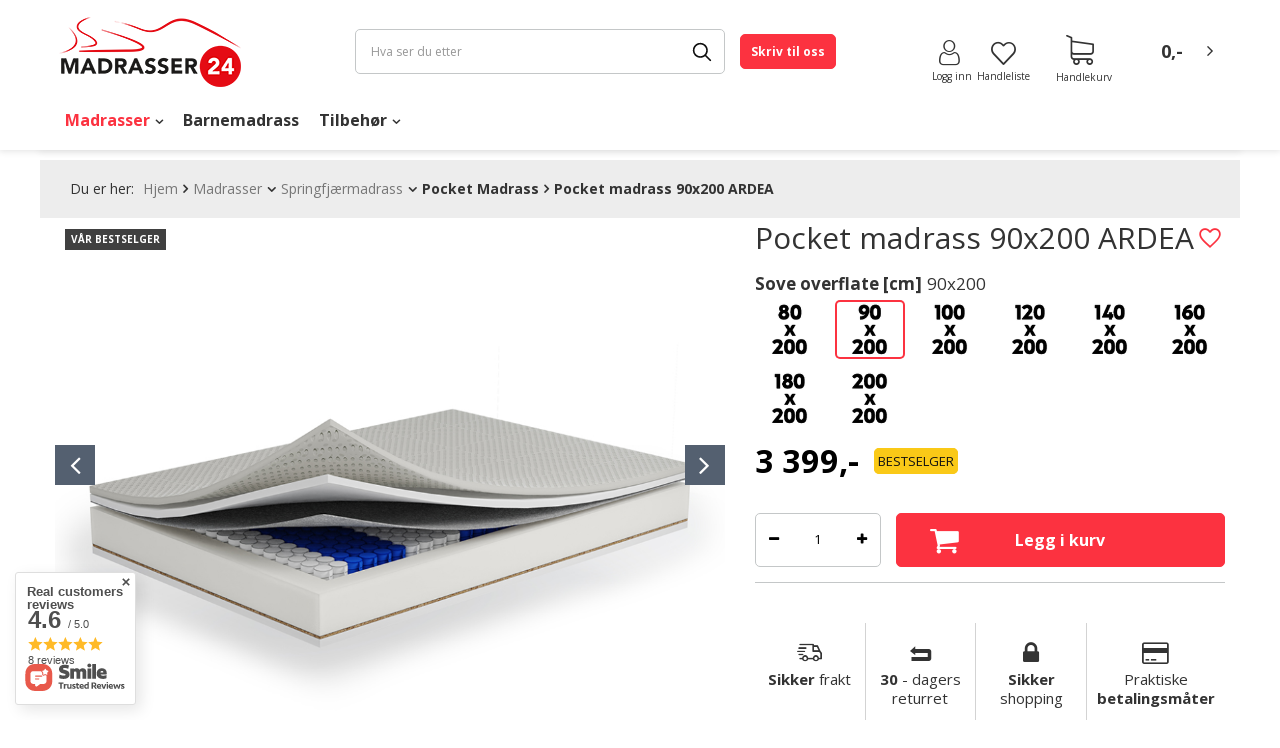

--- FILE ---
content_type: text/html; charset=utf-8
request_url: https://www.madrasser24.no/nb/products/madrasser/springfjaermadrass/pocket-madrass/pocket-madrass-90x200-ardea-8742.html
body_size: 27136
content:
<!DOCTYPE html>
<html lang="nb" ><head><meta name='viewport' content='user-scalable=no, initial-scale = 1.0, maximum-scale = 1.0, width=device-width'/><meta http-equiv="Content-Type" content="text/html; charset=utf-8"><meta http-equiv="X-UA-Compatible" content="IE=edge"><title>Pocket madrass 90x200 ARDEA </title><meta name="keywords" content="Madrasser \ Springfjærmadrass \ Pocket Madrass Madrasser \ Madrass med kokosmatte Madrasser \ Latex madrass Madrasser \ Madrass for ryggsmerter Materace Sove overflate [cm] 90x200 "><meta name="description" content="ARDEA madrass 90x200 vil møte alle dine forventninger. Vårmadrass med latex og kokosnøttinnsats. Det perfekte valget som en madrass på sengen. Velkomen!"><link rel="icon" href="/gfx/nob/favicon.ico"><meta name="theme-color" content="#fc3240"><meta name="msapplication-navbutton-color" content="#fc3240"><meta name="apple-mobile-web-app-status-bar-style" content="#fc3240"><link rel="stylesheet" type="text/css" href="/gfx/nob/style.css.gzip?r=1748249330"><script>
                        var app_shop = {
                            urls: {
                                prefix: 'data="/gfx/'.replace('data="', '') + 'nob/'
                            },
                            vars: {},
                            txt: {},
                            fn: {},
                            fnrun: {},
                            files: []
                        };
                    </script><meta name="robots" content="index,follow"><meta name="rating" content="general"><meta name="Author" content="NO930542989MVA   based on IdoSell - the best online selling solutions for your e-store (www.idosell.com/shop).">
<!-- Begin LoginOptions html -->

<style>
#client_new_social .service_item[data-name="service_Apple"]:before, 
#cookie_login_social_more .service_item[data-name="service_Apple"]:before,
.oscop_contact .oscop_login__service[data-service="Apple"]:before {
    display: block;
    height: 2.6rem;
    content: url('/gfx/standards/apple.svg?r=1743165583');
}
.oscop_contact .oscop_login__service[data-service="Apple"]:before {
    height: auto;
    transform: scale(0.8);
}
#client_new_social .service_item[data-name="service_Apple"]:has(img.service_icon):before,
#cookie_login_social_more .service_item[data-name="service_Apple"]:has(img.service_icon):before,
.oscop_contact .oscop_login__service[data-service="Apple"]:has(img.service_icon):before {
    display: none;
}
</style>

<!-- End LoginOptions html -->

<!-- Open Graph -->
<meta property="og:type" content="website"><meta property="og:url" content="https://www.madrasser24.no/nb/products/madrasser/springfjaermadrass/pocket-madrass/pocket-madrass-90x200-ardea-8742.html
"><meta property="og:title" content="Pocket madrass 90x200 ARDEA"><meta property="og:description" content="ARDEA madrass 90x200 vil møte alle dine forventninger. Vårmadrass med latex og kokosnøttinnsats. Det perfekte valget som en madrass på sengen. Velkomen!"><meta property="og:site_name" content="NO930542989MVA  "><meta property="og:locale" content="nb_NO"><meta property="og:image" content="https://www.madrasser24.no/hpeciai/fba29d957efa93d9f54cc290eb9258e3/nob_pl_Pocket-madrass-90x200-ARDEA-8742_1.png"><meta property="og:image:width" content="450"><meta property="og:image:height" content="332"><link rel="manifest" href="https://www.madrasser24.no/data/include/pwa/2/manifest.json?t=3"><meta name="apple-mobile-web-app-capable" content="yes"><meta name="apple-mobile-web-app-status-bar-style" content="black"><meta name="apple-mobile-web-app-title" content="Madrasser 24"><link rel="apple-touch-icon" href="/data/include/pwa/2/icon-128.png"><link rel="apple-touch-startup-image" href="/data/include/pwa/2/logo-512.png" /><meta name="msapplication-TileImage" content="/data/include/pwa/2/icon-144.png"><meta name="msapplication-TileColor" content="#2F3BA2"><meta name="msapplication-starturl" content="/"><script type="application/javascript">var _adblock = true;</script><script async src="/data/include/advertising.js"></script><script type="application/javascript">var statusPWA = {
                online: {
                    txt: "Połączono z internetem",
                    bg: "#5fa341"
                },
                offline: {
                    txt: "Brak połączenia z internetem",
                    bg: "#eb5467"
                }
            }</script><script async type="application/javascript" src="/ajax/js/pwa_online_bar.js?v=1&r=6"></script><script type="application/javascript" src="/ajax/js/webpush_subscription.js?v=1&r=4"></script><script type="application/javascript">WebPushHandler.publicKey = 'BFoPvQxgwDmVZbc/6L1fvDtbLVUmXvjInIXgqRi0kqgtDg/vGC1pKHAD4JxZpCoYU13oNVtXIjjIEFpkil98XTw=';WebPushHandler.version = '1';WebPushHandler.setPermissionValue();</script><script >
window.dataLayer = window.dataLayer || [];
window.gtag = function gtag() {
dataLayer.push(arguments);
}
gtag('consent', 'default', {
'ad_storage': 'denied',
'analytics_storage': 'denied',
'ad_personalization': 'denied',
'ad_user_data': 'denied',
'wait_for_update': 500
});

gtag('set', 'ads_data_redaction', true);
</script><script id="iaiscript_1" data-requirements="W10=" data-ga4_sel="ga4script">
window.iaiscript_1 = `<${'script'}  class='google_consent_mode_update'>
gtag('consent', 'update', {
'ad_storage': 'denied',
'analytics_storage': 'denied',
'ad_personalization': 'denied',
'ad_user_data': 'denied'
});
</${'script'}>`;
</script>
<!-- End Open Graph -->

<link rel="canonical" href="https://www.madrasser24.no/nb/products/madrasser/springfjaermadrass/pocket-madrass/pocket-madrass-90x200-ardea-8742.html" />

                <!-- Global site tag (gtag.js) -->
                <script  async src="https://www.googletagmanager.com/gtag/js?id=G-J0NFNQ62FL"></script>
                <script >
                    window.dataLayer = window.dataLayer || [];
                    window.gtag = function gtag(){dataLayer.push(arguments);}
                    gtag('js', new Date());
                    
                    gtag('config', 'G-J0NFNQ62FL');

                </script>
                
<!-- Begin additional html or js -->


<!--161|2|71| modified: 2023-11-20 14:55:39-->
<style>
.omnibus_price{
      display:none !important;
}
</style>

<!-- End additional html or js -->
                <script>
                if (window.ApplePaySession && window.ApplePaySession.canMakePayments()) {
                    var applePayAvailabilityExpires = new Date();
                    applePayAvailabilityExpires.setTime(applePayAvailabilityExpires.getTime() + 2592000000); //30 days
                    document.cookie = 'applePayAvailability=yes; expires=' + applePayAvailabilityExpires.toUTCString() + '; path=/;secure;'
                    var scriptAppleJs = document.createElement('script');
                    scriptAppleJs.src = "/ajax/js/apple.js?v=3";
                    if (document.readyState === "interactive" || document.readyState === "complete") {
                          document.body.append(scriptAppleJs);
                    } else {
                        document.addEventListener("DOMContentLoaded", () => {
                            document.body.append(scriptAppleJs);
                        });  
                    }
                } else {
                    document.cookie = 'applePayAvailability=no; path=/;secure;'
                }
                </script>
                <script>
            var paypalScriptLoaded = null;
            var paypalScript = null;
            
            async function attachPaypalJs() {
                return new Promise((resolve, reject) => {
                    if (!paypalScript) {
                        paypalScript = document.createElement('script');
                        paypalScript.async = true;
                        paypalScript.setAttribute('data-namespace', "paypal_sdk");
                        paypalScript.setAttribute('data-partner-attribution-id', "IAIspzoo_Cart_PPCP");
                        paypalScript.addEventListener("load", () => {
                        paypalScriptLoaded = true;
                            resolve({status: true});
                        });
                        paypalScript.addEventListener("error", () => {
                            paypalScriptLoaded = true;
                            reject({status: false});
                         });
                        paypalScript.src = "https://www.paypal.com/sdk/js?client-id=AbxR9vIwE1hWdKtGu0gOkvPK2YRoyC9ulUhezbCUWnrjF8bjfwV-lfP2Rze7Bo8jiHIaC0KuaL64tlkD&components=buttons,funding-eligibility&currency=NOK&merchant-id=SHPSZAERTZMZY";
                        if (document.readyState === "interactive" || document.readyState === "complete") {
                            document.body.append(paypalScript);
                        } else {
                            document.addEventListener("DOMContentLoaded", () => {
                                document.body.append(paypalScript);
                            });  
                        }                                              
                    } else {
                        if (paypalScriptLoaded) {
                            resolve({status: true});
                        } else {
                            paypalScript.addEventListener("load", () => {
                                paypalScriptLoaded = true;
                                resolve({status: true});                            
                            });
                            paypalScript.addEventListener("error", () => {
                                paypalScriptLoaded = true;
                                reject({status: false});
                            });
                        }
                    }
                });
            }
            </script>
                <script>
                attachPaypalJs().then(() => {
                    let paypalEligiblePayments = [];
                    let payPalAvailabilityExpires = new Date();
                    payPalAvailabilityExpires.setTime(payPalAvailabilityExpires.getTime() + 86400000); //1 day
                    if (typeof(paypal_sdk) != "undefined") {
                        for (x in paypal_sdk.FUNDING) {
                            var buttonTmp = paypal_sdk.Buttons({
                                fundingSource: x.toLowerCase()
                            });
                            if (buttonTmp.isEligible()) {
                                paypalEligiblePayments.push(x);
                            }
                        }
                    }
                    if (paypalEligiblePayments.length > 0) {
                        document.cookie = 'payPalAvailability_NOK=' + paypalEligiblePayments.join(",") + '; expires=' + payPalAvailabilityExpires.toUTCString() + '; path=/; secure';
                        document.cookie = 'paypalMerchant=SHPSZAERTZMZY; expires=' + payPalAvailabilityExpires.toUTCString() + '; path=/; secure';
                    } else {
                        document.cookie = 'payPalAvailability_NOK=-1; expires=' + payPalAvailabilityExpires.toUTCString() + '; path=/; secure';
                    }
                });
                </script><script src="/data/gzipFile/expressCheckout.js.gz"></script><link rel="preload" as="image" href="/hpeciai/fba29d957efa93d9f54cc290eb9258e3/nob_pl_Pocket-madrass-90x200-ARDEA-8742_1.png"><style>
									#photos_slider[data-skeleton] .photos__link:before {
										padding-top: calc(738/1000* 100%);
									}
									@media (min-width: 979px) {.photos__slider[data-skeleton] .photos__figure:not(.--nav):first-child .photos__link {
										max-height: 738px;
									}}
								</style></head><body><script async
                                  data_environment = "production";
                                  src="https://eu-library.klarnaservices.com/lib.js"
                                  data-client-id="7f996d18-9f0b-54fc-884b-d66f4508bbff"></script><script>
                    var script = document.createElement('script');
                    script.src = app_shop.urls.prefix + 'envelope.js';

                    document.getElementsByTagName('body')[0].insertBefore(script, document.getElementsByTagName('body')[0].firstChild);
                </script><div id="container" class="projector_page container"><header class="d-flex flex-nowrap flex-md-wrap commercial_banner"><script class="ajaxLoad">
                app_shop.vars.vat_registered = "true";
                app_shop.vars.currency_format = "###,##0.00";
                
                    app_shop.vars.currency_before_value = false;
                
                    app_shop.vars.currency_space = true;
                
                app_shop.vars.symbol = "nok";
                app_shop.vars.id= "NOK";
                app_shop.vars.baseurl = "http://www.madrasser24.no/";
                app_shop.vars.sslurl= "https://www.madrasser24.no/";
                app_shop.vars.curr_url= "%2Fnb%2Fproducts%2Fmadrasser%2Fspringfjaermadrass%2Fpocket-madrass%2Fpocket-madrass-90x200-ardea-8742.html";
                

                var currency_decimal_separator = ',';
                var currency_grouping_separator = ' ';

                
                    app_shop.vars.blacklist_extension = ["exe","com","swf","js","php"];
                
                    app_shop.vars.blacklist_mime = ["application/javascript","application/octet-stream","message/http","text/javascript","application/x-deb","application/x-javascript","application/x-shockwave-flash","application/x-msdownload"];
                
                    app_shop.urls.contact = "/nb/contact.html";
                </script><div id="viewType" style="display:none"></div><div id="SELLYpreloader"><picture><img src="/data/gfx/mask/nob/logo_2_big.png" alt="Madrasser 24" width="186" height="70"></picture><div class="loader"></div></div><div id="logo" class="col-md-3 d-flex align-items-center" data-bg="/data/gfx/mask/nob/top_2_big.png"><a href="http://madrasser24.iai-shop.com/" target="_self"><img src="/data/gfx/mask/nob/logo_2_big.png" alt="Madrasser 24" width="186" height="70"></a></div><form action="https://www.madrasser24.no/nb/search.html" method="get" id="menu_search" class="menu_search col-md-4"><a href="#showSearchForm" class="menu_search__mobile"></a><div class="menu_search__block"><div class="menu_search__item --input"><input class="menu_search__input" type="text" name="text" autocomplete="off" placeholder="Hva ser du etter"><button class="menu_search__submit" type="submit"></button><button class="menu_search__close"></button></div><div class="menu_search__item --results search_result"></div></div></form><div class="contact_form client_contact"><form id="contact" action="/contact.php" method="POST"><h3>Skriv til oss</h3><div class="form-group"><div class="has-feedback has-required"><input id="client_firstname" type="text" class="form-control validate" name="client_firstname" maxlength="40" value="" required="required"><label for="client_firstname" class="control-label">
                                Navn</label><span class="form-control-feedback"></span></div></div><div class="form-group"><div class="has-feedback has-required"><input id="client_lastname" type="text" class="form-control validate" name="client_lastname" maxlength="40" value="" required="required"><label for="client_lastname" class="control-label">
                                Etternavn</label><span class="form-control-feedback"></span></div></div><div class="form-group"><div class="has-feedback has-required"><input id="client_email" type="email" class="form-control validate" name="from" value="" required="required"><label for="from" class="control-label">E-mail:</label><span class="form-control-feedback"></span></div></div><div class="form-group"><div class="has-feedback has-required"><input id="client_subject" type="text" class="form-control validate" name="subject" maxlength="40" value="" required="required"><label for="client_subject" class="control-label">
                                Emne</label><span class="form-control-feedback"></span></div></div><textarea name="body" required="required" placeholder="Din beskjed..."></textarea><div class="form_submit col-md-12"><button id="submit_btn" type="submit" class="btn --solid --medium">
                            Send</button><div class="button_legend"><i class="icon-need"></i>Felt som er merket med stjerne (*) må fylles ut</div></div></form></div><div id="menu_settings" class="col-md-3 px-0 d-flex align-items-center justify-content-center justify-content-md-between"><a class="contact_form_button btn --solid" href="#" title="Skriv til oss">
                Skriv til oss</a><div id="menu_additional"><a class="account_link" href="https://www.madrasser24.no/nb/login.html"><span>Logg inn</span><i class="icon-user"></i></a><a href="/basketedit.php?mode=2" class="wishlist_link"><span>Handleliste </span><i class="icon-favourites"></i><span data-count="0">0</span></a></div></div><div id="menu_basket" class="col-md-2 px-0 pr-md-3 topBasket"><a class="topBasket__sub" href="/basketedit.php"><span class="badge badge-info">0</span><strong class="topBasket__price" style="display: none;">0,00 NOK</strong><div class="topBasket__icon"><i class="icon-shopping-cart-1"></i><span>Handlekurv</span></div></a><div class="topBasket__details --products" style="display: none;"><div class="topBasket__block --labels"><label class="topBasket__item --name">Produkt</label><label class="topBasket__item --sum">Antall</label><label class="topBasket__item --prices">Pris</label></div><div class="topBasket__block --products"></div></div><div class="topBasket__details --shipping" style="display: none;"><span class="badge badge-info">Leveringskostnad fra</span><span id="shipppingCost"></span></div><script>
                            app_shop.vars.cache_html = true;
                        </script></div><nav id="menu_categories" class="col-md-12 px-0 px-md-3 wide"><div id="nav-background"></div><button type="button" class="navbar-toggler"><i class="icon-reorder"></i></button><div class="navbar-collapse" id="menu_navbar"><div class="temp_navbar d-none d-md-block"><ul class="navbar-nav"><li>Møbler</li><li>Rom</li><li>Tilsetningsstoffer</li><li>Belysning</li><li>Anledninger</li><li>Bestselgere</li></ul></div><ul class="navbar-nav"><li class="nav-item active"><a  href="/nb/menu/madrasser-3159.html" target="_self" title="Madrasser" class="nav-link active" >Madrasser</a><ul class="navbar-subnav"><li class="nav-item active"><a class="nav-link nav-gfx active" href="/nb/menu/madrasser/springfjaermadrass-3160.html" target="_self"><img class="gfx_lvl_2" src="/data/gfx/nob/navigation/2_1_i_3160.png" loading="lazy" alt="Springfjærmadrass" title="Springfjærmadrass"><span class="gfx_lvl_2">Springfjærmadrass</span></a><ul class="navbar-subsubnav"><li class="nav-item"><a class="nav-link" href="/nb/menu/madrasser/springfjaermadrass/bonellfjaerer-madrass-479.html" target="_self">Bonellfjærer madrass</a></li><li class="nav-item active"><a class="nav-link active" href="/nb/menu/madrasser/springfjaermadrass/pocket-madrass-475.html" target="_self">Pocket Madrass</a></li></ul></li><li class="nav-item empty"><a class="nav-link nav-gfx" href="/nb/menu/madrasser/skummadrass-476.html" target="_self"><img class="gfx_lvl_2" src="/data/gfx/nob/navigation/2_1_i_476.png" loading="lazy" alt="Skummadrass" title="Skummadrass"><span class="gfx_lvl_2">Skummadrass</span></a></li><li class="nav-item empty"><a class="nav-link nav-gfx" href="/nb/menu/madrasser/latex-madrass-478.html" target="_self"><img class="gfx_lvl_2" src="/data/gfx/nob/navigation/2_1_i_478.png" loading="lazy" alt="Latex madrass" title="Latex madrass"><span class="gfx_lvl_2">Latex madrass</span></a></li><li class="nav-item empty"><a class="nav-link nav-gfx" href="/nb/menu/madrasser/memory-foam-madrass-486.html" target="_self"><img class="gfx_lvl_2" src="/data/gfx/nob/navigation/2_1_i_486.png" loading="lazy" alt="Memory foam madrass" title="Memory foam madrass"><span class="gfx_lvl_2">Memory foam madrass</span></a></li><li class="nav-item empty"><a class="nav-link nav-gfx" href="/nb/menu/madrasser/madrass-med-kokosmatte-477.html" target="_self"><img class="gfx_lvl_2" src="/data/gfx/nob/navigation/2_1_i_477.png" loading="lazy" alt="Madrass med kokosmatte" title="Madrass med kokosmatte"><span class="gfx_lvl_2">Madrass med kokosmatte</span></a></li><li class="nav-item empty"><a class="nav-link nav-gfx" href="/nb/menu/madrasser/overmadrass-484.html" target="_self"><img class="gfx_lvl_2" src="/data/gfx/nob/navigation/2_1_i_484.png" loading="lazy" alt="Overmadrass" title="Overmadrass"><span class="gfx_lvl_2">Overmadrass</span></a></li><li class="nav-item empty"><a class="nav-link nav-gfx" href="/nb/menu/madrasser/madrass-for-ryggsmerter-3603.html" target="_self"><img class="gfx_lvl_2" src="/data/gfx/nob/navigation/2_1_i_3603.png" loading="lazy" alt="Madrass for ryggsmerter" title="Madrass for ryggsmerter"><span class="gfx_lvl_2">Madrass for ryggsmerter</span></a></li></ul><div class="navbar-links"></div></li><li class="nav-item"><a  href="/nb/menu/barnemadrass-480.html" target="_self" title="Barnemadrass" class="nav-link" >Barnemadrass</a></li><li class="nav-item"><a  href="/nb/menu/tilbehor-3161.html" target="_self" title="Tilbehør" class="nav-link" >Tilbehør</a><ul class="navbar-subnav"><li class="nav-item empty"><a class="nav-link nav-gfx" href="/nb/menu/tilbehor/madrassbeskytter-483.html" target="_self"><img class="gfx_lvl_2" src="/data/gfx/nob/navigation/2_1_i_483.png" loading="lazy" alt="Madrassbeskytter" title="Madrassbeskytter"><span class="gfx_lvl_2">Madrassbeskytter</span></a></li><li class="nav-item empty"><a class="nav-link nav-gfx" href="/nb/menu/tilbehor/puter-dyner-485.html" target="_self"><img class="gfx_lvl_2" src="/data/gfx/nob/navigation/2_1_i_485.png" loading="lazy" alt="Puter &amp;amp; dyner" title="Puter &amp;amp; dyner"><span class="gfx_lvl_2">Puter &amp; dyner</span></a></li></ul><div class="navbar-links"></div></li></ul></div></nav><div class="breadcrumbs col-md-12"><div class="back_button"><button id="back_button"><i class="icon-angle-left"></i> Tilbake</button></div><div class="list_wrapper"><ol><li><span>Du er her:  </span></li><li class="bc-main"><span><a href="/">Hjem</a></span></li><li class="category bc-item-1 --more"><a class="category" href="/nb/menu/madrasser-3159.html">Madrasser</a><ul class="breadcrumbs__sub"><li class="breadcrumbs__item"><a class="breadcrumbs__link --link" href="/nb/menu/madrasser/springfjaermadrass-3160.html">Springfjærmadrass</a></li><li class="breadcrumbs__item"><a class="breadcrumbs__link --link" href="/nb/menu/madrasser/skummadrass-476.html">Skummadrass</a></li><li class="breadcrumbs__item"><a class="breadcrumbs__link --link" href="/nb/menu/madrasser/latex-madrass-478.html">Latex madrass</a></li><li class="breadcrumbs__item"><a class="breadcrumbs__link --link" href="/nb/menu/madrasser/memory-foam-madrass-486.html">Memory foam madrass</a></li><li class="breadcrumbs__item"><a class="breadcrumbs__link --link" href="/nb/menu/madrasser/madrass-med-kokosmatte-477.html">Madrass med kokosmatte</a></li><li class="breadcrumbs__item"><a class="breadcrumbs__link --link" href="/nb/menu/madrasser/overmadrass-484.html">Overmadrass</a></li><li class="breadcrumbs__item"><a class="breadcrumbs__link --link" href="/nb/menu/madrasser/madrass-for-ryggsmerter-3603.html">Madrass for ryggsmerter</a></li></ul></li><li class="category bc-item-2 --more"><a class="category" href="/nb/menu/madrasser/springfjaermadrass-3160.html">Springfjærmadrass</a><ul class="breadcrumbs__sub"><li class="breadcrumbs__item"><a class="breadcrumbs__link --link" href="/nb/menu/madrasser/springfjaermadrass/bonellfjaerer-madrass-479.html">Bonellfjærer madrass</a></li><li class="breadcrumbs__item"><a class="breadcrumbs__link --link" href="/nb/menu/madrasser/springfjaermadrass/pocket-madrass-475.html">Pocket Madrass</a></li></ul></li><li class="category bc-item-3 bc-active"><a class="category" href="/nb/menu/madrasser/springfjaermadrass/pocket-madrass-475.html">Pocket Madrass</a></li><li class="bc-active bc-product-name"><span>Pocket madrass 90x200 ARDEA</span></li></ol></div></div></header><div id="layout" class="row clearfix"><aside class="col-3"><div class="setMobileGrid" data-item="#menu_navbar"></div><div class="setMobileGrid" data-item="#menu_navbar3" data-ismenu1="true"></div><div class="setMobileGrid" data-item="#menu_blog"></div><div class="login_menu_block d-lg-none" id="login_menu_block"><a class="sign_in_link" href="/login.php" title=""><i class="icon-user"></i><span>Logg inn</span></a><a class="registration_link" href="/client-new.php?register" title=""><i class="icon-lock"></i><span>Registrere</span></a><a class="order_status_link" href="/order-open.php" title=""><i class="icon-globe"></i><span>Kontrollerer ordrestatus</span></a></div><div class="setMobileGrid" data-item="#menu_contact"></div><div class="setMobileGrid" data-item="#menu_settings"></div><div class="setMobileGrid" data-item="#Filters"></div></aside><div id="content" class="col-12 px-0 d-flex flex-wrap"><div id="menu_compare_product" class="compare mb-2 pt-sm-3 pb-sm-3 mb-sm-3 mx-3 " style="display: none;"><div class="compare__label d-none d-sm-block">Lagt til for sammenligning</div><div class="compare__sub"></div><div class="compare__buttons"><a class="compare__button btn --solid --secondary" href="https://www.madrasser24.no/nb/product-compare.html" title="Sammenlign alle produkter" target="_blank"><span>Sammenlign produkter </span><span class="d-sm-none">(0)</span></a><a class="compare__button --remove btn d-none d-sm-block" href="https://www.madrasser24.no/nb/settings.html?comparers=remove&amp;product=###" title="Fjern alle produktene">
                        Slett produkter
                    </a></div><script>
                        var cache_html = true;
                    </script></div><section id="projector_productname" class="product_name d-none mb-2 mb-sm-4 justify-content-between col-12"></section><section id="projector_photos" class="photos col-12 col-md-6 col-lg-7 d-flex align-items-start flex-column mb-2 mb-md-4"><div id="photos_slider" class="photos__slider" data-skeleton="true" data-nav="true"><div class="photos___slider_wrapper"><figure class="photos__figure"><a class="photos__link" href="/hpeciai/fba29d957efa93d9f54cc290eb9258e3/nob_pl_Pocket-madrass-90x200-ARDEA-8742_1.png" data-width="1000" data-height="738"><img class="photos__photo" alt="Pocket madrass 90x200 ARDEA" src="/hpeciai/fba29d957efa93d9f54cc290eb9258e3/nob_pl_Pocket-madrass-90x200-ARDEA-8742_1.png" data-zoom-image="/hpeciai/fba29d957efa93d9f54cc290eb9258e3/nob_pl_Pocket-madrass-90x200-ARDEA-8742_1.png"></a></figure><figure class="photos__figure"><a class="photos__link" href="/hpeciai/a019e1bb9ad6f790d648410c43695a7a/nob_pl_Pocket-madrass-90x200-ARDEA-8742_5.png" data-width="1000" data-height="738"><img class="photos__photo slick-loading" alt="Pocket madrass 90x200 ARDEA" data-lazy="/hpeciai/a019e1bb9ad6f790d648410c43695a7a/nob_pl_Pocket-madrass-90x200-ARDEA-8742_5.png" data-zoom-image="/hpeciai/a019e1bb9ad6f790d648410c43695a7a/nob_pl_Pocket-madrass-90x200-ARDEA-8742_5.png"></a></figure><figure class="photos__figure"><a class="photos__link" href="/hpeciai/0b7757f42e1e0179cfa1d7345354e540/nob_pl_Pocket-madrass-90x200-ARDEA-8742_4.webp" data-width="1000" data-height="667"><img class="photos__photo slick-loading" alt="Pocket madrass 90x200 ARDEA" data-lazy="/hpeciai/0b7757f42e1e0179cfa1d7345354e540/nob_pl_Pocket-madrass-90x200-ARDEA-8742_4.webp" data-zoom-image="/hpeciai/0b7757f42e1e0179cfa1d7345354e540/nob_pl_Pocket-madrass-90x200-ARDEA-8742_4.webp"></a></figure><figure class="photos__figure"><a class="photos__link" href="/hpeciai/3ad0864234f6c5a6ea238c6343bad4ad/nob_pl_Pocket-madrass-90x200-ARDEA-8742_7.png" data-width="1000" data-height="677"><img class="photos__photo slick-loading" alt="Pocket madrass 90x200 ARDEA" data-lazy="/hpeciai/3ad0864234f6c5a6ea238c6343bad4ad/nob_pl_Pocket-madrass-90x200-ARDEA-8742_7.png" data-zoom-image="/hpeciai/3ad0864234f6c5a6ea238c6343bad4ad/nob_pl_Pocket-madrass-90x200-ARDEA-8742_7.png"></a></figure></div><span class="photos__magnify">Klikk for å zoome</span><strong class="label_icons"><span class="label --bestseller">
													Vår bestselger
												</span></strong></div><div id="photos_nav" class="photos__nav d-none d-md-flex"><figure class="photos__figure --nav"><a class="photos__link --nav" href="/hpeciai/fba29d957efa93d9f54cc290eb9258e3/nob_pl_Pocket-madrass-90x200-ARDEA-8742_1.png" data-slick-index="0" data-width="60" data-height="44"><img class="photos__photo b-lazy --nav" alt="Pocket madrass 90x200 ARDEA" data-src="/hpeciai/1eac50e8f325c2c8df3fa71cb09ae36e/nob_ps_Pocket-madrass-90x200-ARDEA-8742_1.png"></a></figure><figure class="photos__figure --nav"><a class="photos__link --nav" href="/hpeciai/a019e1bb9ad6f790d648410c43695a7a/nob_pl_Pocket-madrass-90x200-ARDEA-8742_5.png" data-slick-index="1" data-width="60" data-height="44"><img class="photos__photo b-lazy --nav" alt="Pocket madrass 90x200 ARDEA" data-src="/hpeciai/b822bf152cc5c26c28fa29525ce7bb16/nob_ps_Pocket-madrass-90x200-ARDEA-8742_5.png"></a></figure><figure class="photos__figure --nav"><a class="photos__link --nav" href="/hpeciai/0b7757f42e1e0179cfa1d7345354e540/nob_pl_Pocket-madrass-90x200-ARDEA-8742_4.webp" data-slick-index="2" data-width="60" data-height="40"><img class="photos__photo b-lazy --nav" alt="Pocket madrass 90x200 ARDEA" data-src="/hpeciai/29e3e63d2b01d589ea02655cc146497f/nob_ps_Pocket-madrass-90x200-ARDEA-8742_4.webp"></a></figure><figure class="photos__figure --nav"><a class="photos__link --nav" href="/hpeciai/3ad0864234f6c5a6ea238c6343bad4ad/nob_pl_Pocket-madrass-90x200-ARDEA-8742_7.png" data-slick-index="3" data-width="60" data-height="41"><img class="photos__photo b-lazy --nav" alt="Pocket madrass 90x200 ARDEA" data-src="/hpeciai/de03aa912fc0e7372201a8aebc975955/nob_ps_Pocket-madrass-90x200-ARDEA-8742_7.png"></a></figure></div><div id="tabs_wrapper"><div class="tabs_nav"><div data-id="projector_longdescription" class="active"><i class="icon-description"></i><span class="description">Beskrivelse</span></div><div data-id="product_askforproduct"><i class="icon-question-1"></i><span class="description">Spør om produktet</span></div><div data-id="projector_cms_wrapper">
                            
                            Q&amp;A
                        </div></div><div id="projector_longdescription" class="longdescription cm tab tabs-div active"><div class="longdescription__wrapper"><h2 class="big_label" data-id="projector_longdescription">Produktbeskrivelse</h2><div class="tab__trigger"><h2 class="big_label" data-id="projector_longdescription" data-type="tab">Produktbeskrivelse</h2><div class="tab__button"></div></div><div class="tab__content"><h2><strong>Pocket madrass 90x200 ARDEA</strong></h2>
<p> </p>
<p>Dårlig søvnkvalitet gir irritabilitet, manglende effektivitet i løpet av dagen, og tretthet har en dårlig effekt på forholdet til andre. Vi presenterer Ardea-madrassen, en<strong> pocketmadrass</strong> som først og fremst kjennetegnes ved at den er utstyrt med <strong>12 cm pocketfjærer</strong>. Perfekt for personer med <strong>ryggproblemer</strong>, barn og eldre. I <strong>pocketmadrassen</strong> ble størrelsen på fjærene redusert og de ble plassert i separate lommer fylt med skuminnlegg. Takket være denne moderne løsningen tilpasser madrassen seg perfekt til kroppens trykk, og sikrer maksimal komfort. Ardea er en <strong>lateksmadrass</strong>. Latex er veldig hygienisk, det utvikles ikke bakterier og midd i den, og den tilpasser seg perfekt til pocketfjærer. <strong>T25 polyuretanskum</strong><span><span> </span>har egenskaper som er motstandsdyktige mot deformasjon og garanterer tilstrekkelig styrke. Det stabiliserer brukerens kroppen under hvile.</span> <strong>Kokosfiber</strong> på sin side herder i tillegg overflaten, noe som sikrer riktig plassering av kroppen under hvile og garanterer god luftsirkulasjon. Madrassen har et <strong>anti-allergisk trekk</strong>, utstyrt med glidelås, takket være at du enkelt kan fjerne den og vaske den i vaskemaskinen (opptil 40 grader). Ikke kast bort livet ditt på elendig drøm. Ikke verdt det.</p>
<p> </p>
<p><span style="font-family: arial, helvetica, sans-serif; font-size: 10pt;"><img src="/data/include/cms/WARSTWY-MATERACY/NORWEGIA/7_STREF_MATERACA_-_NO.png" border="0" alt="" width="463" height="249" /></span></p>
<p> </p>
<p><strong>Madrasshøyde</strong>: 20 cm</p>
<p><strong>Hardhet</strong><span>:<span> </span></span><strong>H3</strong><span><span> </span>middels hard / </span><strong>H4</strong><span><span> hard</span><span> </span></span><span><span> </span>- dette betyr at<span> </span></span><strong>madrassen er tosidig</strong><span>, den ene siden er hardere enn den andre, du kan velge hvilken som er mer komfortabel for deg</span></p>
<p><strong>Sammensetning</strong>: 2cm <strong>latex</strong> + 2cm <strong>T25</strong> + <strong>filt</strong> + 12 cm <strong>pocketfjærer</strong> +<strong> filt</strong> + 1 cm <strong>kokosnøtt</strong> + 2 cm <strong>T25</strong> </p>
<p> </p>
<p>Oppbygning:</p>
<p> </p>
<p><img src="/data/include/cms/WARSTWY-MATERACY/NORWEGIA/7_SONE_-_NORWAY.png" border="0" alt="" width="500" height="120" /></p>
<p><span style="font-family: arial, helvetica, sans-serif; font-size: 10pt;"><strong>7 sone POCKETFJÆRMADRASS - </strong><span>systemavansert madrassfylling, som deler hele overflaten i 7 soner. Enkeltfjærer er plassert i stofflommer - takket være dette bøyer de seg uavhengig av hverandre. Derfor anbefaler vi madrassen for dobbeltsenger - å sove sammen vil vi ikke føle bevegelsen til den andre personen. Tett fordelte lommer vil dempe kroppsdeler med lik kraft, uavhengig av vekt.</span>. </span></p>
<p> </p>
<p><img src="/data/include/cms/WARSTWY-MATERACY/NORWEGIA/LATEKS_-_NO.png" border="0" alt="" width="500" height="120" /></p>
<p><strong>LATEKS </strong><span>– et materiale med svært høy elastisitet, som garanterer utmerket luftsirkulasjon. Den tilpasser seg enkelt til kroppens form, noe som garanterer brukervennlighet. Bemerkelsesverdig er deres motstand mot deformasjon - til tross for høy fleksibilitet, takket være strukturen, går de raskt tilbake til sin opprinnelige form. Latekskomplekset tillater luft å strømme inn i materialet. - dette forhindrer svette om natten.</span></p>
<p> </p>
<p><img src="/data/include/cms/WARSTWY-MATERACY/NORWEGIA/KOKOS_-_NO.png" border="0" alt="" width="500" height="120" /></p>
<p><strong>KOKOSINNLEGG</strong><span> - naturlig råvare fra kokosnøttskall. Den har mange positive egenskaper - takket være pustende lag sikrer den riktig luftsirkulasjon, som igjen garanterer beskyttelse mot utvikling av midd og mikroorganismer. Den er spenstig og fleksibel. Madrasser utstyrt med kokosnøttinnlegg sikrer god stabilitet, forhindrer liggesår og er motstandsdyktige mot deformasjon.</span></p>
<p> </p>
<p><img src="/data/include/cms/WARSTWY-MATERACY/NORWEGIA/PIANKA_POLIURETANOWA__-_NO.png" border="0" alt="" width="500" height="120" /></p>
<p><strong>POLYURETAN SKUM - </strong><span>materiale av høy klasse, et utmerket supplement til å fylle madrassen. Skummet er preget av høy motstand mot eventuelle bulker og deformasjoner. Takket være den lette strukturen har det en støtdempende effekt på figuren. Veldig spenstig og fleksibelt materiale, perfekt for elskere av myke madrasser.</span></p>
<p><img src="/data/include/cms/WARSTWY-MATERACY/NORWEGIA/FILT_-_NO.png" border="0" alt="" width="500" height="120" /></p>
<p><strong>FILT</strong><span> - en spacer laget av naturlige ingredienser som effektivt vil skille fjærer fra skumlaget. Filt øker hardheten til madrassen, holdbarheten og støtter konstruksjonen. En annen fordel med filt er betydelig fleksibilitet og effektiv vedheft til en bestemt overflate.</span></p>
<p> </p>
<p><img src="/data/include/cms/WARSTWY-MATERACY/NORWEGIA/POKROWIEC_-_NO.png" border="0" alt="" width="500" height="120" /></p>
<p><strong>TREKK - </strong><span>vil tillate deg å opprettholde hygienen på overflaten av madrassen lettere. Den har en innsydd glidelås. Det vil være et ekstra beskyttende lag mot forurensning, mugg og sopp. Laget av polyester, vaskbar på 40 grader.</span></p>
<p> </p>
<p>Materialene som brukes i produksjon av madrasser er ulike typer polyuretanskum, latekser, visco, etc., dette er produkter med høy komprimerbarhet og elastisitetskoeffisient, derfor forbeholder vi oss retten til en negativ og positiv toleranse på +/- 2 % på madrassens bredde og lengde og +/- 1 cm for høyden.</p>
<style type="text/css"><!--
@page { size: 21cm 29.7cm; margin: 2cm }
		P { margin-bottom: 0.21cm }
--></style>
<style type="text/css"><!--
@page { size: 21cm 29.7cm; margin: 2cm }
		P { margin-bottom: 0.21cm }
--></style>
<style type="text/css"><!--
@page { size: 21cm 29.7cm; margin: 2cm }
		P { margin-bottom: 0.21cm }
--></style>
<style type="text/css"><!--
@page { size: 21cm 29.7cm; margin: 2cm }
		P { margin-bottom: 0.21cm }
		STRONG { font-weight: bold }
--></style>
<style type="text/css"><!--
@page { size: 21cm 29.7cm; margin: 2cm }
		P { margin-bottom: 0.21cm }
--></style>
<style type="text/css"><!--
@page { size: 21cm 29.7cm; margin: 2cm }
		P { margin-bottom: 0.21cm }
--></style>
<style type="text/css"><!--
@page { size: 21cm 29.7cm; margin: 2cm }
		P { margin-bottom: 0.21cm }
--></style>
<style type="text/css"><!--
@page { size: 21cm 29.7cm; margin: 2cm }
		P { margin-bottom: 0.21cm }
--></style>
<style type="text/css"><!--
@page { size: 21cm 29.7cm; margin: 2cm }
		P { margin-bottom: 0.21cm }
--></style>
<style type="text/css"><!--
@page { size: 21cm 29.7cm; margin: 2cm }
		P { margin-bottom: 0.21cm }
--></style><div class="show__more-wrapper d-none"><div class="btn show__more --solid" data-name="Skjul beskrivelse">
                                        Vis beskrivelse
                                      </div></div></div></div></div><div id="projector_cms_wrapper" class="cms_wrapper tab tabs-div"><h2 class="big_label" data-id="projector_cms_wrapper">Kundeservice</h2><div class="tab__trigger"><h2 class="big_label" data-id="projector_cms_wrapper" data-type="tab">Q&amp;A</h2><div class="tab__button"></div></div><div class="tab__content"><div class="component_projector_cms cm " id="component_projector_cms"><div class="n56196_main"><div class="n56196_sub"><div class="_ae_desc"><style>
            :root {
            --long-description-width: 50%;
            --long-description-padding-section: 10px;
            }

            @media (max-width: 756px) {
                :root {
                --long-description-width: 100%;
                --long-description-padding-section: 0;
                }
            }
            ._ae_desc p{
                margin:16px 0;
            }
            ._ae_desc table{
                border-collapse: collapse;
                border-spacing: 0;
            }
            ._ae_desc td,._ae_desc table{
                padding: 4px;
            }
        </style><div style="margin-bottom: 20px;line-height:1.5;font-size:14px;"><meta /><meta />
<style type="text/css"><!--
@page { size: 21.59cm 27.94cm; margin-left: 3.18cm; margin-right: 3.18cm; margin-top: 2.54cm; margin-bottom: 2.54cm }
		P { margin-bottom: 0.21cm }
--></style>
<p style="text-align: center;" align="LEFT"><strong><span style="font-size: 14pt;">Q &amp; A</span></strong></p>
<p align="LEFT"><strong>1. Hvor lang ventetid er det på varene?</strong><br />Vår vanlige leveringstiden er 3 til 6 uker. Forskjellige møbler kan ha forskjellige leveringstider. Den individuelle leveringstiden er alltid oppgitt på side rett over prisen på produktet.</p>
<p align="LEFT"><strong>2. Hvorfor er leveringstiden så lang?</strong> <br /> Vi samarbeider med flere leverandører fra hele Europa. Det krever tid for dine høykvalitetsmøbler blir produsert og deretter levert trygt til deg.</p>
<p align="LEFT"><strong>3. Hvordan kan jeg reklamere min bestilling?</strong> <br /> Vennligst rapporter skadene eller defekte produkter gjennom klageskjemaet. Logg deg inn i på din brukerkonto og velg "Legg til en klage" i "Min side"-fanen.</p>
<p align="LEFT"><strong>4. Tilbyr dere innbæring av møblene?</strong><br /> Nei, vi leverer bestillingen på døra på bakkenivå.</p>
<p align="LEFT"><strong>5. Hvordan fungerer leveransen?</strong><br /> Vi leverer det fleste av møblene selv med egne leveringsbiler. Mindre varer kan sendes via forskjellige frakt og levereringsselskaper, f.eks. Bring.</p>
<p align="LEFT"><strong>6. Kan en vare leveres på en bestemt dato?</strong><br /> Dessverre er det vanskelig for oss å tilpasse leveringstiden til en individuell kunde. Vi leverer våre produkter over hele Skandinavia, så vi må planlegge alle leveranser slik at vi får tid til å levere til alle våre kunder.</p>
<p align="LEFT"><strong>7. Kan leveransen utsettes?</strong><br /> Hvis du flytter eller reiser på ferie og er bekymret for at bestillingen din blir levert når du ikke er hjemme, kan du i en kommentar i bestillingen angi at du ønsker å få varene levert etter en bestemt dato. Du kan også kontakte vår kundeservice for å avtale dette. Vi gjør alt for å tilpasse oss.</p>
<p align="LEFT"><strong>8. Hvordan vet jeg når bestillingen min blir levert?</strong><br /> Ca. 2-3 dager før levering sendes det en e-post med nøyaktig dato og alle detaljene. På leveringsdagen vil du bli oppringt av vår sjåfør omtrent 1 time før han ankommer leveringsadressen.</p>
<p align="LEFT"><strong>9. Kan jeg endre leveringsdato?</strong> <br /> Etter at du har mottat en e-post med leveringsdatoen, har du 24 timer på å endre leveringsdatoen på grunn av viktige årsaker (feks. reise, sykehusopphold osv).</p>
<p align="LEFT"><strong>10. Hvordan betaler jeg?</strong><br /> Du kan betale med PayPal eller Klarna.</p>
<p align="LEFT"><strong>11. Kan jeg betale etter at jeg har mottatt min bestilling?</strong><br /> Desverre er ikke dette mulig. Vi aksepterer kunn forskuddsbetaling.</p>
<p align="LEFT"><strong>12. Har dere en fysisk butikk?</strong><br /> Nei, vi har ikke lenger en fysisk butikk eller utstilling. Vi fungerer bare som en nettbutikk.</p>
<p align="LEFT"><strong>13. Kan jeg returnere varen hvis jeg ikke liker den?</strong> <br /> Du har rett til å returnere bestillingen innen 30 dager fra dagen du mottok den. Den returnerte varen må være ubrukt.</p>
<p align="LEFT"><strong>14. Hva skjer etter at jeg klaget på mitt produkt?</strong><br /> Etter at du har lagt til klagen, kontakter vi produsenten og sammen prøver vi å finne den mest tilfredsstillende løsningen på problemet.</p>
<p align="LEFT"><strong>15. Hvorfor må jeg sende bilder av produktet og etiketten?</strong><br /> Vi trenger bildene for å gjøre en korrekt vurdering av skaden. Vi må se hvordan skaden ser ut, hvor den er og hvor alvårlig den er.</p>
<p align="LEFT"><strong>16. Hvorfor må jeg markere skadede deler i instruksjonene?</strong><br /> Våre produsenter krever å ha den informasjonen i hver klage. I tillegg kan vi være sikre på at vi sender deg den riktige erstatningsdelen.</p>
<p align="LEFT"><strong>17. Hva gjør jeg hvis varen min blir skadet under transport?</strong><br /> Hvis det oppstod en skade under transport, er du nødt til å sende inn en klage. Da kan vi hjelpe deg med å løse den vanskelige situasjonen så raskt som mulig.</p>
<p align="LEFT"><strong>18. Kan jeg få rabatt?</strong><br /> Vi tilbyr rabatter på større kjøp. Du er velkommen til å kontakte oss og finne ut mer.</p>
<p align="LEFT"><strong>19. Kan jeg få en delvis betaling?</strong> <br /> Vi tilbyr KLARNA betaling.</p>
<p align="LEFT"><strong>20. Hvordan returnerer jeg varen min?</strong><br /> Det er to alternativer. Du kan enten sende varene selv (anbefales for mindre gjenstander, feks. lamper), eller så kan vi kjøre ut til deg og hente varene selv (anbefales ved større kjøp, feks. madrasser og møbler).</p>
<p align="LEFT"><strong>21. Må jeg være hjemme ved leveringen?</strong><br /> Det er ikke nødvendig så lenge du har et skjermet sted som feks. under et tak, garasje eller er annet trygt sted der vår sjåfør kan plassere din bestilling. Vennligst gi oss beskjed minst 24 timer etter at du har mottatt meldingen om levering at du ikke kan være hjemme for å ta imot varene. Vær vennlig og pressiser hvor sjåføren kan legge bestillingen.</p>
<p align="LEFT"><strong>22. Jeg ønsker å kansellere min bestilling. Hvordan gjør jeg dette?</strong><br /> For å kansellere kjøpet, send oss en e-post til kontor@madrasser24.no. Vennligst skriv inn ordrenummeret i meldingen.</p>
<p align="LEFT"><strong>23. Hvor lenge varer deres kampanjer?</strong><br /> Vi har ikke en spisifisert lengde på kampanje vårene. Hvis de er tidsbegrenset, er det informajson på nettsiden hvor mye tid av kampanjen som gjenstår.</p>
<p align="LEFT"><strong>24. Jeg har problemer med betalingen. Hvordan gjør jeg det?</strong><br /> Vennligst kontakt vår kundeservice hvis du har problemmer med betalingen.</p>
<p> </p></div></div><klarna-placement
            data-key="credit-promotion-badge"
            data-locale="nb-NO" data-purchase-amount="339900"
        ></klarna-placement></div></div></div></div></div><div id="product_askforproduct" class="askforproduct2 mb-5 tab tabs-div"><h2 class="big_label" data-id="product_askforproduct">Spør om produktet</h2><div class="tab__trigger"><h2 class="big_label" data-id="product_askforproduct" data-type="tab">Spør om produktet</h2><div class="tab__button"></div></div><div class="tab__content"><form action="/settings.php" class="askforproduct__form" method="post" novalidate="novalidate"><div class="askforproduct__description"><span class="askforproduct__description_txt">Hvis beskrivelsen ovenfor ikke er nok for deg, send oss ​​spørsmålet ditt om dette produktet. Vi prøver å svare så snart som mulig.
                                  </span><span class="askforproduct__privacy">Dataene behandles i samsvar med <a href="/nb/privacy-and-cookie-notice.html">integritetspolicy</a>. Ved å sende dem godtar du vilkårene. </span></div><input type="hidden" name="question_product_id" value="8742"><input type="hidden" name="question_action" value="add"><div class="askforproduct__inputs"><div class="f-group askforproduct__email"><div class="f-feedback askforproduct__feedback --email"><input id="askforproduct__email_input" type="email" class="f-control --validate" name="question_email" required="required"><label for="askforproduct__email_input" class="f-label">
                                              E-mail
                                          </label><span class="f-control-feedback"></span></div></div><div class="f-group askforproduct__question"><div class="f-feedback askforproduct__feedback --question"><textarea id="askforproduct__question_input" rows="6" cols="52" type="question" class="f-control --validate" name="product_question" minlength="3" required="required"></textarea><label for="askforproduct__question_input" class="f-label">
                                              Spørsmål
                                          </label><span class="f-control-feedback"></span></div></div></div><div class="askforproduct__submit"><button class="btn --solid --medium px-5 askforproduct__button">
                                      Send
                                  </button></div></form></div></div></div></section><div id="sizes_description"><p class="case_title">Størrelser<span class="close_btn">X</span></p><div class="sizes_titles"><span>Størrelse</span><span>Pris</span></div><div class="single_size"><span class="size_name">80x200</span><span class="size_price"></span><a class="btn --solid" href="#" title="80x200" data-title="80x200" data-values_id="9586">
                                        Endre størrelse
                                    </a></div><div class="single_size"><span class="size_name">90x200</span><span class="size_price"></span><a class="btn --solid selected" href="#" title="90x200" data-title="90x200" data-values_id="819">
                                        Valgt
                                    </a></div><div class="single_size"><span class="size_name">100x200</span><span class="size_price"></span><a class="btn --solid" href="#" title="100x200" data-title="100x200" data-values_id="4176">
                                        Endre størrelse
                                    </a></div><div class="single_size"><span class="size_name">120x200</span><span class="size_price"></span><a class="btn --solid" href="#" title="120x200" data-title="120x200" data-values_id="12342">
                                        Endre størrelse
                                    </a></div><div class="single_size"><span class="size_name">140x200</span><span class="size_price"></span><a class="btn --solid" href="#" title="140x200" data-title="140x200" data-values_id="4110">
                                        Endre størrelse
                                    </a></div><div class="single_size"><span class="size_name">160x200</span><span class="size_price"></span><a class="btn --solid" href="#" title="160x200" data-title="160x200" data-values_id="4135">
                                        Endre størrelse
                                    </a></div><div class="single_size"><span class="size_name">180x200</span><span class="size_price"></span><a class="btn --solid" href="#" title="180x200" data-title="180x200" data-values_id="4109">
                                        Endre størrelse
                                    </a></div><div class="single_size"><span class="size_name">200x200</span><span class="size_price"></span><a class="btn --solid" href="#" title="200x200" data-title="200x200" data-values_id="3543">
                                        Endre størrelse
                                    </a></div></div><div class="pswp" tabindex="-1" role="dialog" aria-hidden="true"><div class="pswp__bg"></div><div class="pswp__scroll-wrap"><div class="pswp__container"><div class="pswp__item"></div><div class="pswp__item"></div><div class="pswp__item"></div></div><div class="pswp__ui pswp__ui--hidden"><div class="pswp__top-bar"><div class="pswp__counter"></div><button class="pswp__button pswp__button--close" title="Close (Esc)"></button><button class="pswp__button pswp__button--share" title="Share"></button><button class="pswp__button pswp__button--fs" title="Toggle fullscreen"></button><button class="pswp__button pswp__button--zoom" title="Zoom in/out"></button><div class="pswp__preloader"><div class="pswp__preloader__icn"><div class="pswp__preloader__cut"><div class="pswp__preloader__donut"></div></div></div></div></div><div class="pswp__share-modal pswp__share-modal--hidden pswp__single-tap"><div class="pswp__share-tooltip"></div></div><button class="pswp__button pswp__button--arrow--left" title="Previous (arrow left)"></button><button class="pswp__button pswp__button--arrow--right" title="Next (arrow right)"></button><div class="pswp__caption"><div class="pswp__caption__center"></div></div></div></div></div><script class="ajaxLoad">
            cena_raty = 3399.00;
            
                    var  client_login = 'false'
                
            var  client_points = '0';
            var  points_used = '';
            var  shop_currency = 'nok';
            var product_data = {
            "product_id": '8742',
            
            "currency":"nok",
            "product_type":"product_item",
            "unit":"stk",
            "unit_plural":"stk",

            "unit_sellby":"1",
            "unit_precision":"0",

            "base_price":{
            
                "maxprice":"3399.00",
            
                "maxprice_formatted":"3 399,00 NOK",
            
                "maxprice_net":"2719.20",
            
                "maxprice_net_formatted":"2 719,20 NOK",
            
                "minprice":"3399.00",
            
                "minprice_formatted":"3 399,00 NOK",
            
                "minprice_net":"2719.20",
            
                "minprice_net_formatted":"2 719,20 NOK",
            
                "size_max_maxprice_net":"0.00",
            
                "size_min_maxprice_net":"0.00",
            
                "size_max_maxprice_net_formatted":"0,00 NOK",
            
                "size_min_maxprice_net_formatted":"0,00 NOK",
            
                "size_max_maxprice":"0.00",
            
                "size_min_maxprice":"0.00",
            
                "size_max_maxprice_formatted":"0,00 NOK",
            
                "size_min_maxprice_formatted":"0,00 NOK",
            
                "price_unit_sellby":"3399.00",
            
                "value":"3399.00",
                "price_formatted":"3 399,00 NOK",
                "price_net":"2719.20",
                "price_net_formatted":"2 719,20 NOK",
                "vat":"25",
                "worth":"3399.00",
                "worth_net":"2719.20",
                "worth_formatted":"3 399,00 NOK",
                "worth_net_formatted":"2 719,20 NOK",
                "basket_enable":"y",
                "special_offer":"false",
                "rebate_code_active":"n",
                "priceformula_error":"false"
            },

            "order_quantity_range":{
            
            }
            
            
            
                ,
                "sizes_availability":{
                
                    "onesize":
                    {
                    
                        "amount_mw":"0",
                    
                    
                    }
                }
            

            }
            var  trust_level = '0';
        </script><form id="projector_form" action="https://www.madrasser24.no/nb/basketchange.html" method="post" data-product_id="8742" class="
                 col-12 col-md-6 col-lg-5 mb-2 mb-md-4 
                "><input type="hidden" class="extraProduct" name="extraProductId" value="9255"><input id="projector_product_hidden" type="hidden" name="product" value="8742"><input id="projector_size_hidden" type="hidden" name="size" autocomplete="off" value="onesize"><input id="projector_mode_hidden" type="hidden" name="mode" value="1"><div id="projector_details" class="product_info"><div class="product_name__wrapper"><h1 class="product_name__name"><span>Pocket madrass 90x200 ARDEA</span><a href="#add_favorite" class="projector_buttons_obs" id="projector_button_observe" title="Legg til i handlelisten"><i class="icon-favourites"></i></a></h1></div><label class="version_label">Sove overflate [cm]<span class="selected_version"></span></label><div class="product_section versions row mx-n1"><div class="col-4 col-md-2 p-1 select_link"><a title="80x200" href="/nb/products/madrasser/springfjaermadrass/pocket-madrass/pocket-madrass-80x200-ardea-5887.html"><span class="gfx"><img src="/hpeciai/570dcef23e12bbbe4f6d1b7e4181398d/pol_il_Materac-kieszeniowy-Ardea-80x200-5887.png" alt="80x200"></span></a></div><div class="col-4 col-md-2 p-1 select_link"><a class="selected" title="90x200" href="/nb/products/madrasser/springfjaermadrass/pocket-madrass/pocket-madrass-90x200-ardea-8742.html"><span class="gfx"><img src="/hpeciai/7d0b1d89a3ab773af7b695bead05b794/pol_il_Materac-kieszeniowy-90x200-ARDEA-8742.png" alt="90x200"></span></a></div><div class="col-4 col-md-2 p-1 select_link"><a title="100x200" href="/nb/products/madrasser/springfjaermadrass/pocket-madrass/pocket-madrass-100x200-ardea-8743.html"><span class="gfx"><img src="/hpeciai/6ae8f2d55df63143c632040afd548553/pol_il_Materac-kieszeniowy-100x200-ARDEA-8743.png" alt="100x200"></span></a></div><div class="col-4 col-md-2 p-1 select_link"><a title="120x200" href="/nb/products/madrasser/springfjaermadrass/pocket-madrass/pocket-madrass-120x200-ardea-8744.html"><span class="gfx"><img src="/hpeciai/41e751e277007edf2d3195a4b7c8f629/pol_il_Materac-kieszeniowy-120x200-ARDEA-8744.png" alt="120x200"></span></a></div><div class="col-4 col-md-2 p-1 select_link"><a title="140x200" href="/nb/products/madrasser/springfjaermadrass/pocket-madrass/pocket-madrass-140x200-ardea-8745.html"><span class="gfx"><img src="/hpeciai/d84851a26fd5864a9fd3777c22ff608c/pol_il_Materac-kieszeniowy-140x200-ARDEA-8745.png" alt="140x200"></span></a></div><div class="col-4 col-md-2 p-1 select_link"><a title="160x200" href="/nb/products/madrasser/springfjaermadrass/pocket-madrass/pocket-madrass-160x200-ardea-8746.html"><span class="gfx"><img src="/hpeciai/47234c2f608e66c3ad9b51ac12f75eae/pol_il_Materac-kieszeniowy-160x200-ARDEA-8746.png" alt="160x200"></span></a></div><div class="col-4 col-md-2 p-1 select_link"><a title="180x200" href="/nb/products/madrasser/springfjaermadrass/pocket-madrass/pocket-madrass-180x200-ardea-8747.html"><span class="gfx"><img src="/hpeciai/1b7136aea5bd9b5657c700dc38980299/pol_il_Materac-kieszeniowy-180x200-ARDEA-8747.png" alt="180x200"></span></a></div><div class="col-4 col-md-2 p-1 select_link"><a title="200x200" href="/nb/products/madrasser/springfjaermadrass/pocket-madrass/pocket-madrass-200x200-ardea-8748.html"><span class="gfx"><img src="/hpeciai/8605508de6a61648a4fd4c823dc2f94a/pol_il_Materac-kieszeniowy-200x200-ARDEA-8748.png" alt="200x200"></span></a></div></div><div class="product_section sizes" id="projector_sizes_cont" style="display:none;"><span class="sizes__label">Størrelse:</span><div class="sizes__sub row mx-0"><div class="col-3 p-1"><a class="select_button" href="/nb/products/madrasser/springfjaermadrass/pocket-madrass/pocket-madrass-90x200-ardea-8742.html?selected_size=onesize" data-type="onesize" data-amount-mw="0">universell</a></div></div></div><div class="projector_product_status_wrapper" style="display:none"><div id="projector_status_description_wrapper" style="display:none"><label>
                            Tilgjengelighet:
                        </label><div><span class="projector_amount" id="projector_amount"><strong>%d </strong></span><span class="projector_status_description" id="projector_status_description"></span></div></div><div id="projector_shipping_info" style="display:none"><div class="delivery_time loading"><label>
                                            FRI FRAKT opptil postnummer 7699 fra
						                                3 000,00 NOK</label><span class="projector_delivery_days" id="projector_delivery_days"></span><span class="projector_delivery_weeks --weeks" id="projector_delivery_weeks"></span></div></div></div><div id="projector_prices_wrapper"><div class="product_section" id="projector_price_srp_wrapper" style="display:none;"><label class="projector_label">Listepris:</label><div><span class="projector_price_srp" id="projector_price_srp"></span></div></div><div class="product_section" id="projector_price_value_wrapper"><label class="projector_label">
                                    Vår pris:
                                </label><div class="projector_price_subwrapper"><div class="projector_price_value__wrapper"><strong class="projector_price_value" id="projector_price_value" data-price="3399.00">3 399,00 NOK</strong></div><div class="price_gross_info"><small class="projector_price_unit_sep">
                                             / 
                                        </small><small class="projector_price_unit_sellby" id="projector_price_unit_sellby" style="display:none">1</small><small class="projector_price_unit" id="projector_price_unit">stk</small><span></span></div><div class="percent_diff_info" style="display:none;"></div><div class="special_offer_badge"><span>
                                          bestselger
                                        </span></div><div class="prices_lower_row"><div class="instalment_yousave"><span id="projector_instalment_wrapper"></span></div></div><div id="projector_price_maxprice_wrapper" style="display:none;"><span>Vanlig pris: </span><span class="projector_price_maxprice" id="projector_price_maxprice"></span></div></div></div></div><div class="product_section tell_availability" id="projector_tell_availability" style="display:none"><label>
                        Melding:
                    </label><div class="product_section_sub"><div class="form-group"><div class="input-group has-feedback has-required"><div class="input-group-addon"><i class="icon-envelope-alt"></i></div><input type="text" class="form-control validate" name="email" data-validation-url="/ajax/client-new.php?validAjax=true" data-validation="client_email" required="required" disabled placeholder="Din e-post"><span class="form-control-feedback"></span></div></div><div class="checkbox" style="display:none;" id="sms_active_checkbox"><label><input type="checkbox">Jeg vil også motta en SMS med varsel 
                            </label></div><div class="form-group" style="display:none;" id="sms_active_group"><div class="input-group has-feedback has-required"><div class="input-group-addon"><i class="icon-phone"></i></div><input type="text" class="form-control validate" name="phone" data-validation-url="/ajax/client-new.php?validAjax=true" data-validation="client_phone" required="required" disabled placeholder="Telefonnummeret ditt"><span class="form-control-feedback"></span></div></div><p class="form-privacy-info">Dataene behandles i samsvar med <a href="/nb/privacy-and-cookie-notice.html">integritetspolicy</a>. Ved å sende dem godtar du vilkårene. </p><div class="form-group"><button type="submit" class="btn --solid --large">
                                Kunngjør tilgjengelighet
                            </button></div><div class="form-group"><p> Ovennevnte data brukes ikke til å sende nyhetsbrev eller andre annonser. Ved å aktivere denne meldingen, godtar du bare å motta en engangsvarsel om at produktet er tilgjengelig på nytt. </p></div></div></div><div id="projector_buy_section" class="product_section"><label class="projector_label">
                                Antall: 
                            </label><div class="projector_buttons" id="projector_buttons"><strong></strong><div class="projector_number" id="projector_number_cont"><button id="projector_number_down" class="projector_number_down" type="button"><i class="icon-minus"></i></button><input class="projector_number" name="number" id="projector_number" value="1"><button id="projector_number_up" class="projector_number_up" type="button"><i class="icon-plus"></i></button></div><button class="btn --solid --large projector_butttons_buy" id="projector_button_basket" type="submit" title="Legg produktet i handlekurven">
                                    Legg i kurv
                                </button></div></div></div><div id="menu_buttons2" class="row mb-4"><div class="menu_button_wrapper col-12"><section id="projector_benefits" class="benefits mb-4" style="display: none">

	<!-- DOSTAWA -->
	<div class="benefits__block">
		<div class="benefits__gfx"><i class="icon-truck"></i></div>
		<div class="benefits__text"><b>Sikker</b><span> frakt</span></div>
	</div>

	<!-- ZWROTY -->
	<div class="benefits__block">
		<div class="benefits__gfx"><i class="icon-back"></i></div>
		<div class="benefits__text"><b>30</b><span> - dagers returret</span></div>
	</div>

	<!-- BEZPIECZNE ZAKUPY -->
	<div class="benefits__block">
		<div class="benefits__gfx"><i class="icon-lock"></i></div>
		<div class="benefits__text"><b>Sikker</b> <span> shopping</span></div>
	</div>

	<!-- INFORMACJA O RATACH  -->
	<div class="benefits__block">
		<div class="benefits__gfx"><i class="icon-credit-card"></i></div>
		<div class="benefits__text"><span>Praktiske</span><b> betalingsmåter</b></div>
	</div>

</section></div></div></form><div id="alert_cover" class="projector_alert_55916" style="display:none" onclick="Alertek.hide_alert();"></div><script class="ajaxLoad">
            app_shop.vars.contact_link = "/nb/contact.html";
        </script><script class="ajaxLoad">
				var bundle_title =   "Pris for produkter utenfor settet";
			</script><section id="projector_dictionary" class="dictionary col-12 mb-1 mb-sm-4"><div class="tab properties --active"><h2 class="big_label">MÅL</h2><div class="tab__trigger"><h2 class="big_label" data-type="tab">MÅL</h2><div class="tab__button"></div></div><div class="tab__content"><div class="product_info_top"><div class="droplist-icon droplist-icon-sz"><img src="/data/lang/nob/traits/gfx/projector/2_2.png" title="Bredde [cm]"><strong>90</strong></div><div class="droplist-icon droplist-icon-gle"><img src="/data/lang/nob/traits/gfx/projector/19_2.png" title="Dybde [cm]"><strong>200</strong></div><div class="droplist-icon droplist-icon-wy"><img src="/data/lang/nob/traits/gfx/projector/9920_2.png" title="Høyde [cm]"><strong>20</strong></div></div><div class="dictionary__group --first --no-group"><div class="dictionary__param d-flex"><div class="dictionary__name col-6 d-flex align-items-center justify-content-end py-2"><span class="dictionary__name_txt">Serie</span></div><div class="dictionary__values col-6 py-2"><div class="dictionary__value"><a class="dictionary__value_txt" href="/nb/series/madrass-90x200-55.html" title="Klikk her for å se alle produktene i denne serien">Madrass 90x200</a></div></div></div><div class="dictionary__param d-flex"><div class="dictionary__name col-6 d-flex align-items-center justify-content-end py-2"><span class="dictionary__name_txt">Bredde [cm]</span></div><div class="dictionary__values col-6 py-2"><div class="dictionary__value"><span class="dictionary__value_txt">90</span></div></div></div><div class="dictionary__param d-flex"><div class="dictionary__name col-6 d-flex align-items-center justify-content-end py-2"><span class="dictionary__name_txt">Dybde [cm]</span></div><div class="dictionary__values col-6 py-2"><div class="dictionary__value"><span class="dictionary__value_txt">200</span></div></div></div><div class="dictionary__param d-flex"><div class="dictionary__name col-6 d-flex align-items-center justify-content-end py-2"><span class="dictionary__name_txt">Høyde [cm]</span></div><div class="dictionary__values col-6 py-2"><div class="dictionary__value"><span class="dictionary__value_txt">20</span></div></div></div><div class="dictionary__param d-flex"><div class="dictionary__name col-6 d-flex align-items-center justify-content-end py-2"><span class="dictionary__name_txt">Hardhet</span></div><div class="dictionary__values col-6 py-2"><div class="dictionary__value"><span class="dictionary__value_txt">H3 medium fast</span></div></div></div><div class="dictionary__param d-flex"><div class="dictionary__name col-6 d-flex align-items-center justify-content-end py-2"><span class="dictionary__name_txt">Garanti</span></div><div class="dictionary__values col-6 py-2"><div class="dictionary__value"><span class="dictionary__value_txt">24 måneder</span></div></div></div><div class="dictionary__param d-flex"><div class="dictionary__name col-6 d-flex align-items-center justify-content-end py-2"><span class="dictionary__name_txt">Sove overflate [cm]</span></div><div class="dictionary__values col-6 py-2"><div class="dictionary__value"><span class="dictionary__value_txt">90x200</span></div></div></div><div class="dictionary__param d-flex"><div class="dictionary__name col-6 d-flex align-items-center justify-content-end py-2"><span class="dictionary__name_txt">Madrass egenskaper</span></div><div class="dictionary__values col-6 py-2"><div class="dictionary__value"><span class="dictionary__value_txt">trekk</span></div>, <div class="dictionary__value"><span class="dictionary__value_txt">7 sone pocketfjærer</span></div>, <div class="dictionary__value"><span class="dictionary__value_txt">Lateks</span></div>, <div class="dictionary__value"><span class="dictionary__value_txt">Polyurethane skum</span></div>, <div class="dictionary__value"><span class="dictionary__value_txt">Filt</span></div>, <div class="dictionary__value"><span class="dictionary__value_txt">Kokosmatte</span></div></div></div><div class="dictionary__param d-flex"><div class="dictionary__name col-6 d-flex align-items-center justify-content-end py-2"><span class="dictionary__name_txt">Trekk</span></div><div class="dictionary__values col-6 py-2"><div class="dictionary__value"><span class="dictionary__value_txt">jersey 100% polyester</span></div></div></div><div class="dictionary__param d-flex"><div class="dictionary__name col-6 d-flex align-items-center justify-content-end py-2"><span class="dictionary__name_txt">Produksjonssted</span></div><div class="dictionary__values col-6 py-2"><div class="dictionary__value"><span class="dictionary__value_txt">Europa</span></div></div></div></div></div></div><div class="dimnesions_info tab"><h2 class="dimnesions_label big_label">Dimensjoner</h2><div class="tab__trigger"><h2 class="dimnesions_label big_label" data-type="tab">Dimensjoner</h2><div class="tab__button"></div></div><div class="tab__content"><img class="list_traits_gfx" src="/data/lang/nob/traits/gfx/projector/12337_2.png" alt="madrass for voksne"></div></div></section><section id="products_associated_zone1" class="mb-5 --slider col-12 p-0 px-sm-3 a " data-ajaxLoad="true" data-pageType="projector"><div class="hotspot mb-5 skeleton"><span class="headline"></span><div class="products d-flex flex-wrap"><div class="product col-6 col-sm-4 col-md-3 py-3"><span class="product__icon d-flex justify-content-center align-items-center"></span><span class="product__name"></span><div class="product__prices"></div></div><div class="product col-6 col-sm-4 col-md-3 py-3"><span class="product__icon d-flex justify-content-center align-items-center"></span><span class="product__name"></span><div class="product__prices"></div></div><div class="product col-6 col-sm-4 col-md-3 py-3"><span class="product__icon d-flex justify-content-center align-items-center"></span><span class="product__name"></span><div class="product__prices"></div></div><div class="product col-6 col-sm-4 col-md-3 py-3"><span class="product__icon d-flex justify-content-center align-items-center"></span><span class="product__name"></span><div class="product__prices"></div></div></div></div></section><section id="products_associated_zone2" class="mb-5 --slider col-12 p-0 px-sm-3" data-ajaxLoad="true" data-pageType="projector"><div class="hotspot mb-5 skeleton"><span class="headline"></span><div class="products d-flex flex-wrap"><div class="product col-6 col-sm-4 col-md-3 py-3"><span class="product__icon d-flex justify-content-center align-items-center"></span><span class="product__name"></span><div class="product__prices"></div></div><div class="product col-6 col-sm-4 col-md-3 py-3"><span class="product__icon d-flex justify-content-center align-items-center"></span><span class="product__name"></span><div class="product__prices"></div></div><div class="product col-6 col-sm-4 col-md-3 py-3"><span class="product__icon d-flex justify-content-center align-items-center"></span><span class="product__name"></span><div class="product__prices"></div></div><div class="product col-6 col-sm-4 col-md-3 py-3"><span class="product__icon d-flex justify-content-center align-items-center"></span><span class="product__name"></span><div class="product__prices"></div></div></div></div></section><div id="widget-container" class="data-ekomi-emp ekomi-widget-container ekomi-widget-sf14053865f1b085a032e"></div><div id="ekomi-product-widget-identifier" class="prod-data-emp" style="visibility: hidden">8742,5887,8743,8744,8745,8746,8747,8748</div><a href="https://www.ekomi-norway.com/bewertungen-sellyhome.no.html" target="_blank"><img alt="Møbler24.no Reviews with ekomi-norway.com" src="https://smart-widget-assets.ekomiapps.de/resources/ekomi_logo.png" style="display: none;"></a><section id="opinions_section" class="row tab mb-4 mx-0"><div class="tab__trigger"><h2 class="big_label" data-type="tab">Tilbakemelding</h2><div class="tab__opinions"></div><div class="tab__button"></div></div><div class="tab__content row col-12"><div class="opinions_add_form col-12"><div class="big_label">
									Skriv din anmeldelse
								</div><form class="row flex-column align-items-center shop_opinion_form" enctype="multipart/form-data" id="shop_opinion_form" action="/settings.php" method="post"><input type="hidden" name="product" value="8742"><div class="shop_opinions_notes col-12 col-sm-6"><div class="shop_opinions_name">
									Din rangering:
								</div><div class="shop_opinions_note_items"><div class="opinion_note"><a href="#" class="opinion_star active" rel="1" title="1/5"><span><i class="icon-star"></i></span></a><a href="#" class="opinion_star active" rel="2" title="2/5"><span><i class="icon-star"></i></span></a><a href="#" class="opinion_star active" rel="3" title="3/5"><span><i class="icon-star"></i></span></a><a href="#" class="opinion_star active" rel="4" title="4/5"><span><i class="icon-star"></i></span></a><a href="#" class="opinion_star active" rel="5" title="5/5"><span><i class="icon-star"></i></span></a><strong>5/5</strong><input type="hidden" name="note" value="5"></div></div></div><div class="form-group col-12 col-sm-7"><div class="has-feedback"><textarea id="addopp" class="form-control" name="opinion"></textarea><label for="opinion" class="control-label">
										Innholdet i anmeldelsen din
									</label><span class="form-control-feedback"></span></div></div><div class="opinion_add_photos col-12 col-sm-7"><div class="opinion_add_photos_wrapper d-flex align-items-center"><span class="opinion_add_photos_text"><i class="icon-file-image"></i>  Legg til ditt eget produktbilde:
										</span><input class="opinion_add_photo" type="file" name="opinion_photo" data-max_filesize="10485760"></div></div><div class="form-group col-12 col-sm-7"><div class="has-feedback has-required"><input id="addopinion_name" class="form-control" type="text" name="addopinion_name" value="" required="required"><label for="addopinion_name" class="control-label">
											Navnet ditt
										</label><span class="form-control-feedback"></span></div></div><div class="form-group col-12 col-sm-7"><div class="has-feedback has-required"><input id="addopinion_email" class="form-control" type="email" name="addopinion_email" value="" required="required"><label for="addopinion_email" class="control-label">
											Din post
										</label><span class="form-control-feedback"></span></div></div><div class="shop_opinions_button col-12"><button type="submit" class="btn --solid --medium opinions-shop_opinions_button px-5" title="Legg til din anmeldelse">
											Send anmeldelse
										</button></div></form></div></div></section><section id="product_askforproduct" class="askforproduct mb-5 col-12" data-questions="true"><div class="askforproduct__label headline"><span class="askforproduct__label_txt headline__name">Spør om produktet</span></div><form action="/settings.php" class="askforproduct__form row flex-column align-items-center" method="post" novalidate="novalidate"><div class="askforproduct__description col-12 col-sm-7 mb-4"><span class="askforproduct__description_txt">Hvis beskrivelsen ovenfor ikke er nok for deg, send oss ​​spørsmålet ditt om dette produktet. Vi prøver å svare så snart som mulig.
						</span><span class="askforproduct__privacy">Dataene behandles i samsvar med <a href="/nb/privacy-and-cookie-notice.html">integritetspolicy</a>. Ved å sende dem godtar du vilkårene. </span></div><input type="hidden" name="question_product_id" value="8742"><input type="hidden" name="question_action" value="add"><div class="askforproduct__inputs col-12 col-sm-7"><div class="f-group askforproduct__email"><div class="f-feedback askforproduct__feedback --email"><input id="askforproduct__email_input" type="email" class="f-control --validate" name="question_email" required="required"><label for="askforproduct__email_input" class="f-label">
									E-mail
								</label><span class="f-control-feedback"></span></div></div><div class="f-group askforproduct__question"><div class="f-feedback askforproduct__feedback --question"><textarea id="askforproduct__question_input" rows="6" cols="52" type="question" class="f-control --validate" name="product_question" minlength="3" required="required"></textarea><label for="askforproduct__question_input" class="f-label">
									Spørsmål
								</label><span class="f-control-feedback"></span></div></div></div><div class="askforproduct__submit  col-12 col-sm-7"><button class="btn --solid --medium px-5 mb-2 askforproduct__button">
							Send
						</button></div></form></section></div></div></div><footer class=""><div class="footer_links_wrapper"><div id="footer_links" class="row container"><ul id="menu_orders" class="footer_links orders_bg"><li><a id="menu_orders_header" class=" footer_links_label" href="https://www.madrasser24.no/nb/client-orders.html" title="">
  							Min bestilling
  						</a><ul class="footer_links_sub"><li id="order_status" class="menu_orders_item"><i class="icon-battery"></i><a href="https://www.madrasser24.no/nb/order-open.html">
  									Ordre status
  								</a></li><li id="order_status2" class="menu_orders_item"><i class="icon-truck"></i><a href="https://www.madrasser24.no/nb/order-open.html">
  									Spor pakker
  								</a></li><li id="order_rma" class="menu_orders_item"><i class="icon-sad-face"></i><a href="https://www.madrasser24.no/nb/rma-open.html">
  									Jeg vil klage på produktet
  								</a></li><li id="order_returns" class="menu_orders_item"><i class="icon-refresh-dollar"></i><a href="https://www.madrasser24.no/nb/returns-open.html">
  									Jeg vil returnere et produkt
  								</a></li><li id="order_exchange" class="menu_orders_item"><a href="/nb/client-orders.html?display=returns&amp;exchange=true"></a></li></ul></li></ul><ul id="menu_account" class="footer_links"><li><a id="menu_account_header" class=" footer_links_label" href="https://www.madrasser24.no/nb/login.html" title="">
  							Min konto
  						</a><ul class="footer_links_sub"><li id="account_register_retail" class="menu_orders_item"><i class="icon-register-card"></i><a href="https://www.madrasser24.no/nb/client-new.html?register">
  												Registrere
  											</a></li><li id="account_basket" class="menu_orders_item"><i class="icon-basket"></i><a href="https://www.madrasser24.no/nb/basketedit.html">
  									Handlekurv
  								</a></li><li id="account_observed" class="menu_orders_item"><i class="icon-star-empty"></i><a href="https://www.madrasser24.no/nb/basketedit.html?mode=2">
  									Handleliste
  								</a></li><li id="account_boughts" class="menu_orders_item"><i class="icon-menu-lines"></i><a href="https://www.madrasser24.no/nb/products-bought.html">
  									Liste over kjøpte produkter
  								</a></li><li id="account_history" class="menu_orders_item"><i class="icon-clock"></i><a href="https://www.madrasser24.no/nb/client-orders.html">
  									Betalingshistorie
  								</a></li><li id="account_rebates" class="menu_orders_item"><i class="icon-scissors-cut"></i><a href="https://www.madrasser24.no/nb/client-rebate.html">
  									Mine rabatter
  								</a></li><li id="account_newsletter" class="menu_orders_item"><i class="icon-envelope-empty"></i><a href="https://www.madrasser24.no/nb/newsletter.html">
  									Newsletter
  								</a></li></ul></li></ul><ul id="menu_regulations" class="footer_links"><li><span class="footer_links_label">Regler</span><ul class="footer_links_sub"><li><a href="/nb/delivery.html">
  											Levering
  										</a></li><li><a href="/nb/payments.html">
  											Betalingsmåter og provisjoner
  										</a></li><li><a href="/nb/terms.html">
  											Regler
  										</a></li><li><a href="/nb/privacy-and-cookie-notice.html">
  											Integritetspolicy
  										</a></li><li><a href="/nb/returns-and_replacements.html">
  											Avstå fra avtalen
  										</a></li></ul></li></ul><div class="footer_contact_us footer_links"><span class="footer_links_label">
      			    Kontakt
      			  </span><ul class="footer_contact_us__list footer_links_sub"><li class="footer_contact_us__item --name">NO930542989MVA  </li><li class="footer_contact_us__item --address">Leona Wyczółkowskiego 39A/1, 
    			        63-600, 
    			        Kępno</li><li class="footer_contact_us__item --nip">
    			        Skatte ID 935 254 965 </li><li class="footer_contact_us__item"><span>
      			        Epostadresse:
      			      </span><a href="mailto:kontor@madrasser24.no" title="kontor@madrasser24.no">kontor@madrasser24.no</a></li></ul></div></div></div><section id="menu_banners2" class="container"><div class="menu_button_wrapper"><img alt="Klarna" src="/data/include/img/links/1648719810.svg?t=1750851358"></div></section><div id="menu_contact" class="container d-md-flex align-items-md-center justify-content-md-between"><ul><li class="contact_type_header"><a href="https://www.madrasser24.no/nb/contact.html" title="">
                            Kontakt
                        </a></li><li class="contact_type_mail"><a href="mailto:kontor@madrasser24.no">kontor@madrasser24.no</a></li><li class="contact_type_adress"><span class="shopshortname">NO930542989MVA  <span>, </span></span><span class="adress_street">Leona Wyczółkowskiego 39A/1<span>, </span></span><span class="adress_zipcode">63-600<span class="n55931_city"> Kępno</span></span></li></ul><div class="logo_iai"><a class="n53399_iailogo" target="_blank" href="https://www.idosell.com/en/?utm_source=clientShopSite&amp;utm_medium=Label&amp;utm_campaign=PoweredByBadgeLink" title="shop SaaS platform IdoSell"><img class="n53399_iailogo" src="/ajax/poweredby_IdoSell_Shop_black.svg?v=1" alt="shop SaaS platform IdoSell"></a></div></div><script>
				const instalmentData = {
					
					currency: 'nok',
					
					
							basketCost: parseFloat(0.00, 10),
						
							basketCostNet: parseFloat(0.00, 10),
						
					
					basketCount: parseInt(0, 10),
					
					
							price: parseFloat(3399.00, 10),
							priceNet: parseFloat(2719.20, 10),
						
				}
			</script><script type="application/ld+json">
		{
		"@context": "http://schema.org",
		"@type": "Organization",
		"url": "https://www.madrasser24.no/",
		"logo": "https://www.madrasser24.no/data/gfx/mask/nob/logo_2_big.png"
		}
		</script><script type="application/ld+json">
		{
			"@context": "http://schema.org",
			"@type": "BreadcrumbList",
			"itemListElement": [
			{
			"@type": "ListItem",
			"position": 1,
			"item": "https://www.madrasser24.no/nb/menu/madrasser-3159.html",
			"name": "Madrasser"
			}
		,
			{
			"@type": "ListItem",
			"position": 2,
			"item": "https://www.madrasser24.no/nb/menu/madrasser/springfjaermadrass-3160.html",
			"name": "Springfjærmadrass"
			}
		,
			{
			"@type": "ListItem",
			"position": 3,
			"item": "https://www.madrasser24.no/nb/menu/madrasser/springfjaermadrass/pocket-madrass-475.html",
			"name": "Pocket Madrass"
			}
		]
		}
	</script><script type="application/ld+json">
		{
		"@context": "http://schema.org",
		"@type": "WebSite",
		
		"url": "https://www.madrasser24.no/",
		"potentialAction": {
		"@type": "SearchAction",
		"target": "https://www.madrasser24.no/search.php?text={search_term_string}",
		"query-input": "required name=search_term_string"
		}
		}
	</script><script type="application/ld+json">
		{
		"@context": "http://schema.org",
		"@type": "Product",
		
		"description": "ARDEA madrass 90x200 vil møte alle dine forventninger. Vårmadrass med latex og kokosnøttinnsats. Det perfekte valget som en madrass på sengen. Velkomen!",
		"name": "Pocket madrass 90x200 ARDEA",
		"productID": "mpn:",
		"brand": {
			"@type": "Brand",
			"name": "ANIMAR"
		},
		"image": "https://www.madrasser24.no/hpeciai/fba29d957efa93d9f54cc290eb9258e3/nob_pl_Pocket-madrass-90x200-ARDEA-8742_1.png"
		,
		"offers": [
			
			{
			"@type": "Offer",
			"availability": "http://schema.org/InStock",
			
					"price": "3399.00",
				
			"priceCurrency": "NOK",
			"eligibleQuantity": {
			"value":  "1",
			"unitCode": "stk",
			"@type": [
			"QuantitativeValue"
			]
			},
			"url": "https://www.madrasser24.no/nb/products/madrasser/springfjaermadrass/pocket-madrass/pocket-madrass-90x200-ardea-8742.html?selected_size=onesize"
			}
			
		]
		}

		</script><script>
                app_shop.vars.request_uri = "%2Fnb%2Fproducts%2Fmadrasser%2Fspringfjaermadrass%2Fpocket-madrass%2Fpocket-madrass-90x200-ardea-8742.html"
                app_shop.vars.additional_ajax = '/projector.php'
            </script></footer><script src="/gfx/nob/shop.js.gzip?r=1748249330"></script><script src="/gfx/nob/envelope.js.gzip?r=1748249331"></script><script src="/gfx/nob/menu_alert.js.gzip?r=1748249331"></script><script src="/gfx/nob/projector_photos.js.gzip?r=1748249331"></script><script src="/gfx/nob/projector_details.js.gzip?r=1748249331"></script><script src="/gfx/nob/projector_bundle_zone.js.gzip?r=1748249331"></script><script src="/gfx/nob/projector_banner.js.gzip?r=1748249331"></script><script src="/gfx/nob/projector_dictionary.js.gzip?r=1748249331"></script><script src="/gfx/nob/projector_projector_opinons_form.js.gzip?r=1748249331"></script><script src="/gfx/nob/projector_cms_sizes.js.gzip?r=1748249331"></script><script>
                app_shop.runApp();
            </script><a id="opinions_badge" class="opinions_badge " target="_blank" href="https://trustedreviews.smile.pl/www.madrasser24.no">
    <div class="opinions_badge__close">
<svg width="18" height="18" viewBox="0 0 18 18" fill="none" xmlns="http://www.w3.org/2000/svg">
<mask id="mask0_620_3560" style="mask-type:alpha" maskUnits="userSpaceOnUse" x="0" y="0" width="18" height="18">
<rect width="18" height="18" fill="#D9D9D9"/>
</mask>
<g mask="url(#mask0_620_3560)">
<path d="M6.3 12.7499L5.25 11.6999L7.95 8.99993L5.25 6.31868L6.3 5.26868L9 7.96868L11.6812 5.26868L12.7313 6.31868L10.0312 8.99993L12.7313 11.6999L11.6812 12.7499L9 10.0499L6.3 12.7499Z" fill="#4F4F4F"/>
</g>
</svg>
    </div>
    <div class="opinions_badge__alt">Real customers reviews</div>
    <div class="opinions_badge__info">
		<span class="opinions_badge__notes">
					4.6
					<small>/ 5.0</small>
				</span>
				<span>
        <span class="opinions_badge__stars">
            <svg width="15" height="15" viewBox="0 0 15 15" fill="none" xmlns="http://www.w3.org/2000/svg">
                <path d="M2.9041 14.6953L4.08477 9.59121L0.125 6.1582L5.35625 5.7041L7.39062 0.890625L9.425 5.7041L14.6562 6.1582L10.6965 9.59121L11.8771 14.6953L7.39062 11.9889L2.9041 14.6953Z"
          fill="#FFBA27"/>
            </svg>
            <svg width="15" height="15" viewBox="0 0 15 15" fill="none" xmlns="http://www.w3.org/2000/svg">
                <path d="M2.9041 14.6953L4.08477 9.59121L0.125 6.1582L5.35625 5.7041L7.39062 0.890625L9.425 5.7041L14.6562 6.1582L10.6965 9.59121L11.8771 14.6953L7.39062 11.9889L2.9041 14.6953Z"
          fill="#FFBA27"/>
            </svg>
            <svg width="15" height="15" viewBox="0 0 15 15" fill="none" xmlns="http://www.w3.org/2000/svg">
                <path d="M2.9041 14.6953L4.08477 9.59121L0.125 6.1582L5.35625 5.7041L7.39062 0.890625L9.425 5.7041L14.6562 6.1582L10.6965 9.59121L11.8771 14.6953L7.39062 11.9889L2.9041 14.6953Z"
          fill="#FFBA27"/>
            </svg>
            <svg width="15" height="15" viewBox="0 0 15 15" fill="none" xmlns="http://www.w3.org/2000/svg">
                <path d="M2.9041 14.6953L4.08477 9.59121L0.125 6.1582L5.35625 5.7041L7.39062 0.890625L9.425 5.7041L14.6562 6.1582L10.6965 9.59121L11.8771 14.6953L7.39062 11.9889L2.9041 14.6953Z"
          fill="#FFBA27"/>
            </svg>
            <svg width="15" height="15" viewBox="0 0 15 15" fill="none" xmlns="http://www.w3.org/2000/svg">
                <path d="M2.9041 14.6953L4.08477 9.59121L0.125 6.1582L5.35625 5.7041L7.39062 0.890625L9.425 5.7041L14.6562 6.1582L10.6965 9.59121L11.8771 14.6953L7.39062 11.9889L2.9041 14.6953Z"
          fill="#FFBA27"/>
            </svg>
				</span>
        <span class="opinions_badge__count">8 reviews</span>
        </span>
    </div>
    <div class="opinions_badge__icon"><svg width="97" height="29" viewBox="0 0 274 77" fill="none" xmlns="http://www.w3.org/2000/svg">
                      <path d="M1.16836 25.7149C1.77898 12.9369 11.8697 2.64464 24.6438 1.95691C29.5883 1.69071 34.3187 1.51309 37.5601 1.56454C40.6822 1.6141 45.1859 1.81547 49.9316 2.07098C62.9369 2.77121 73.2474 13.2482 73.8156 26.2599C74.0384 31.3613 74.2043 36.0077 74.2043 38.5324C74.2043 41.0156 74.0438 45.5683 73.8266 50.5937C73.2572 63.7647 62.7134 74.3119 49.5408 74.8432C44.7474 75.0365 40.3206 75.1766 37.5601 75.1766C34.7527 75.1766 30.2222 75.0317 25.3353 74.8333C12.2667 74.3027 1.75478 63.9137 1.14284 50.8487C0.917412 46.0358 0.754028 41.5177 0.754028 38.5324C0.754028 35.4355 0.929847 30.706 1.16836 25.7149Z" fill="#E8594B"/>
                      <path d="M55.0406 32.0094L51.7112 33.3543C51.2826 33.5281 50.832 33.6159 50.373 33.6159C49.3892 33.6159 48.4375 33.2007 47.7641 32.4768C47.0942 31.7579 46.7483 30.7809 46.8175 29.797L47.0689 26.2162L44.7587 23.4689C44.2457 22.858 43.9892 22.1105 43.9538 21.3444H22.0618C18.0962 21.3444 14.8562 24.5844 14.8562 28.5669V48.6481C14.8562 52.6306 18.0962 55.8537 22.0618 55.8537H27.5462L27.4281 59.2119C27.3943 60.5787 28.12 61.8275 29.335 62.4687C29.8581 62.7387 30.415 62.8737 30.9887 62.8737C31.7312 62.8737 32.4737 62.6206 33.0981 62.1481L41.4681 55.8537H51.1206C55.0862 55.8537 58.3262 52.6306 58.3262 48.6481V33.3374L55.0406 32.0094ZM37.4299 43.9569H28.5722C27.7335 43.9569 27.0535 43.2768 27.0535 42.4381C27.0535 41.5994 27.7335 40.9194 28.5722 40.9194H37.4299C38.2686 40.9194 38.9486 41.5994 38.9486 42.4381C38.9486 43.2768 38.2686 43.9569 37.4299 43.9569ZM45.2818 36.2855H28.5756C27.7369 36.2855 27.0568 35.6054 27.0568 34.7667C27.0568 33.928 27.7369 33.248 28.5756 33.248H45.2818C46.1205 33.248 46.8006 33.928 46.8006 34.7667C46.8006 35.6054 46.1205 36.2855 45.2818 36.2855Z" fill="white"/>
                      <path d="M55.918 15.1411L58.3632 19.0544L62.8401 20.1698C63.5826 20.3554 63.8746 21.2532 63.3835 21.8404L60.4169 25.3741L60.7392 29.9759C60.7932 30.7386 60.0288 31.2955 59.3183 31.0086L55.0405 29.279L50.7627 31.0086C50.0539 31.2955 49.2878 30.7403 49.3418 29.9759L49.6641 25.3741L46.6975 21.8404C46.2048 21.2549 46.4984 20.3554 47.2409 20.1698L51.7178 19.0544L54.163 15.1411C54.5663 14.4914 55.513 14.4914 55.918 15.1411Z" fill="white"/>
                      <path d="M119.242 5.74299L117.355 15.052C115.279 13.794 110.688 12.9134 107.731 12.9134C104.586 12.9134 102.951 13.4795 102.951 15.1149C102.951 19.392 120.814 16.4358 120.814 29.8961C120.814 37.5698 114.965 42.3501 104.649 42.3501C99.932 42.3501 95.4662 41.4695 92.7615 40.1486L93.5163 30.3993C95.8436 31.9089 100.813 33.1668 104.964 33.1668C108.423 33.1668 110.122 32.6636 110.122 30.8396C110.122 26.3109 92.2583 29.33 92.2583 16.0584C92.2583 8.63633 98.1708 3.73023 107.48 3.73023C111.065 3.73023 116.349 4.42211 119.242 5.74299ZM166.217 41.7211H156.153V25.5561C156.153 23.103 154.958 22.2854 153.134 22.2854C152.065 22.2854 150.555 22.6628 149.549 23.2288V41.7211H139.485V25.5561C139.485 23.103 138.29 22.2854 136.466 22.2854C135.397 22.2854 133.887 22.6628 132.881 23.2288V41.7211H122.817V14.2343L132.881 13.8569V15.9955C134.076 14.9891 135.459 14.2972 136.969 13.8569C137.975 13.5424 139.045 13.4166 140.114 13.4166C143.573 13.4166 146.404 14.7375 148.039 17.3793C150.555 14.6117 153.386 13.4166 156.782 13.4166C162.317 13.4166 166.217 16.4987 166.217 23.4804V41.7211ZM174.49 0.773986C177.509 0.773986 179.648 2.97544 179.648 5.86878C179.648 8.88792 177.509 11.0894 174.49 11.0894C171.345 11.0894 169.081 8.88792 169.081 5.86878C169.081 2.97544 171.345 0.773986 174.49 0.773986ZM179.396 13.8569V41.7211H169.332V14.2343L179.396 13.8569ZM192.62 1.84327V41.7211H182.556V2.22066L192.62 1.84327ZM221.316 30.3993H204.963C205.906 32.6008 208.296 33.6071 212.699 33.6071C215.215 33.6071 218.8 32.9152 220.939 31.7831L221.316 40.2744C219.052 41.5953 214.901 42.3501 211.944 42.3501C200.308 42.3501 194.396 36.6892 194.396 27.8204C194.396 19.0775 200.497 13.4166 208.674 13.4166C216.159 13.4166 221.631 17.8195 221.631 25.8706C221.631 27.0028 221.505 28.8897 221.316 30.3993ZM208.736 20.5242C206.346 20.5242 205.025 22.1596 204.585 24.8642H212.322V24.1723C212.322 21.908 211.001 20.5242 208.736 20.5242Z" fill="#4F4F4F"/>
                      <path d="M99.4382 68.9249H95.6318V55.3304H90.7664V51.9247H104.447L104.161 55.3304H99.4382V68.9249ZM113.321 56.2177L113.178 59.7379C112.92 59.5948 112.319 59.4803 111.804 59.4803C110.774 59.4803 109.743 59.8524 108.971 60.482V68.9249H105.336V56.418L108.971 56.2463V57.7345C110.087 56.5897 111.232 56.0746 112.491 56.0746C112.749 56.0746 113.121 56.1318 113.321 56.2177ZM126.225 56.2463V68.9249H122.59V67.866C121.388 68.7818 120.186 69.1825 118.784 69.1825C116.179 69.1825 114.462 67.7801 114.462 64.6319V56.418L118.097 56.2463V63.8592C118.097 65.3474 118.869 65.9484 120.129 65.9484C120.959 65.9484 121.817 65.6336 122.59 65.1757V56.418L126.225 56.2463ZM137.067 56.7042L136.523 59.6807C135.722 59.28 134.463 59.0224 133.289 59.0224C132.23 59.0224 131.715 59.3659 131.715 59.9669C131.715 61.3979 137.611 60.8827 137.611 65.0899C137.611 67.2936 136.065 69.1825 132.287 69.1825C130.57 69.1825 128.796 68.7818 127.851 68.1522L128.052 65.0612C128.996 65.6909 130.685 66.2346 132.23 66.2346C133.375 66.2346 133.862 65.8912 133.862 65.2616C133.862 63.802 127.966 64.3171 127.966 60.0814C127.966 57.849 129.969 56.0746 133.318 56.0746C134.806 56.0746 136.208 56.3035 137.067 56.7042ZM146.985 56.3321L146.727 59.4517H143.379V64.2599C143.379 65.5192 144.008 65.9771 145.182 65.9771C145.84 65.9771 146.441 65.7481 146.87 65.4333L147.013 68.5242C146.384 68.9249 145.439 69.1825 144.294 69.1825C141.118 69.1825 139.744 67.5512 139.744 64.6606V59.4517H138.027V56.3321H139.744V53.6991L143.379 52.9264V56.3321H146.985ZM159.569 63.5158H151.498C151.842 65.0899 153.244 65.9771 155.562 65.9771C156.85 65.9771 158.51 65.605 159.483 65.004L159.626 68.1236C158.625 68.7818 156.736 69.1825 155.305 69.1825C150.382 69.1825 147.663 66.6067 147.663 62.5713C147.663 58.6504 150.382 56.0746 153.988 56.0746C157.308 56.0746 159.712 58.1352 159.712 61.6268C159.712 62.1134 159.655 62.9147 159.569 63.5158ZM154.017 58.7076C152.529 58.7076 151.555 59.7379 151.355 61.4265H156.306V61.0544C156.306 59.6521 155.419 58.7076 154.017 58.7076ZM173.127 50.7799V68.9249H169.464V68.1236C168.548 68.8391 167.432 69.1825 166.23 69.1825C163.139 69.1825 160.534 66.7212 160.534 62.7716C160.534 58.7648 163.053 56.0746 166.945 56.0746C167.832 56.0746 168.777 56.2463 169.464 56.5325V50.923L173.127 50.7799ZM169.464 59.5948C169.006 59.3945 168.204 59.2228 167.518 59.2228C165.543 59.2228 164.312 60.5393 164.312 62.6572C164.312 64.7178 165.4 66.0343 167.231 66.0343C168.061 66.0343 168.805 65.834 169.464 65.3761V59.5948ZM193.591 57.6487C193.591 59.881 192.217 61.5982 190.328 62.2565L194.793 68.9249H190.385L186.636 63.1723H184.461V68.9249H180.654V51.9247H186.55C191.015 51.9247 193.591 53.9853 193.591 57.6487ZM189.755 57.6487C189.755 55.8456 188.468 55.0442 186.436 55.0442H184.461V60.2245H186.436C188.468 60.2245 189.755 59.4231 189.755 57.6487ZM206.526 63.5158H198.455C198.799 65.0899 200.201 65.9771 202.519 65.9771C203.807 65.9771 205.467 65.605 206.44 65.004L206.583 68.1236C205.581 68.7818 203.693 69.1825 202.262 69.1825C197.339 69.1825 194.62 66.6067 194.62 62.5713C194.62 58.6504 197.339 56.0746 200.945 56.0746C204.265 56.0746 206.669 58.1352 206.669 61.6268C206.669 62.1134 206.612 62.9147 206.526 63.5158ZM200.974 58.7076C199.485 58.7076 198.512 59.7379 198.312 61.4265H203.263V61.0544C203.263 59.6521 202.376 58.7076 200.974 58.7076ZM220.488 56.3321L216.052 68.9249H211.415L207.008 56.418L210.786 56.2463L212.761 62.0848C213.218 63.5444 213.562 64.6892 213.734 65.7767H213.877C214.02 64.6892 214.392 63.4585 214.821 62.0848L216.796 56.3321H220.488ZM223.359 50.5509C224.503 50.5509 225.305 51.3809 225.305 52.4971C225.305 53.6132 224.503 54.4718 223.359 54.4718C222.185 54.4718 221.327 53.6132 221.327 52.4971C221.327 51.3809 222.185 50.5509 223.359 50.5509ZM225.133 56.2463V68.9249H221.498V56.418L225.133 56.2463ZM238.432 63.5158H230.361C230.704 65.0899 232.107 65.9771 234.425 65.9771C235.713 65.9771 237.373 65.605 238.346 65.004L238.489 68.1236C237.487 68.7818 235.598 69.1825 234.167 69.1825C229.245 69.1825 226.526 66.6067 226.526 62.5713C226.526 58.6504 229.245 56.0746 232.851 56.0746C236.171 56.0746 238.575 58.1352 238.575 61.6268C238.575 62.1134 238.517 62.9147 238.432 63.5158ZM232.879 58.7076C231.391 58.7076 230.418 59.7379 230.218 61.4265H235.169V61.0544C235.169 59.6521 234.282 58.7076 232.879 58.7076ZM259.717 56.3321L255.996 68.9249H252.104L250.616 64.4888C250.043 62.6572 249.729 61.6555 249.528 60.711H249.385C249.185 61.6555 248.87 62.6572 248.298 64.4888L246.809 68.9249H242.917L239.225 56.418L242.888 56.2463L244.577 62.2565C244.777 63.0578 245.006 64.2599 245.121 65.1757H245.264C245.378 64.2599 245.665 63.0578 245.922 62.2565L247.582 57.248H251.474L253.134 62.2565C253.363 63.0578 253.678 64.2599 253.793 65.1757H253.936C254.05 64.2599 254.279 63.0578 254.48 62.2565L256.111 56.3321H259.717ZM269.482 56.7042L268.939 59.6807C268.137 59.28 266.878 59.0224 265.705 59.0224C264.646 59.0224 264.131 59.3659 264.131 59.9669C264.131 61.3979 270.026 60.8827 270.026 65.0899C270.026 67.2936 268.481 69.1825 264.703 69.1825C262.986 69.1825 261.211 68.7818 260.267 68.1522L260.467 65.0612C261.412 65.6909 263.1 66.2346 264.646 66.2346C265.79 66.2346 266.277 65.8912 266.277 65.2616C266.277 63.802 260.381 64.3171 260.381 60.0814C260.381 57.849 262.385 56.0746 265.733 56.0746C267.221 56.0746 268.624 56.3035 269.482 56.7042Z" fill="#4F4F4F"/>
                 </svg></div>
</a>
<style>
.opinions_badge {
    font-family: Arial, sans-serif;
    border: 1px solid #DEDEDE;
    position: fixed;
    z-index: 999;
    left: calc(15px + env(safe-area-inset-left));
    bottom: 15px;
    transition: opacity .2s, visibility .2s;
    background: #fff;
    color: #4F4F4F !important;
    cursor: pointer;
    display: flex;
    flex-direction: column;
    align-items: center;
    text-align: center;
    box-sizing: content-box;
    border-radius: 3px;
    box-shadow: 5px 5px 15px rgba(0, 0, 0, 0.1);
    gap: 12px;
    padding: 8px 0;
    width: 96px;
    line-height: 1;
    text-decoration: none
}

.opinions_badge.--right {
    right: calc(15px + env(safe-area-inset-right));
    left: auto;
}

.opinions_badge.--hidden {
    display: none;
}

.opinions_badge__close {
    aspect-ratio: 1;
    position: absolute;
    top: 0;
    right: 0;
    z-index: 1;
}

.opinions_badge__icon * {
    max-width: 100%;
    width: 100%;
}

.opinions_badge__icon {
    padding: 0 9px;
    display: flex;
    width: 100%;
}

.opinions_badge__alt {
    font-weight: 700;
    font-size: 11px;
    color: #4F4F4F;
    background: none;
    padding: 10px 7px 0;
    margin-bottom: -2px;
}

.opinions_badge__info {
    display: block;
    margin: 0 8px;
    width: calc(100% - 16px);
}

.opinions_badge__stars {
    display: flex;
    justify-content: center;
    gap: 3px;
    margin: 0 0 4px;
}

.opinions_badge__stars svg {
    width: 14px;
    height: 14px;
}

.opinions_badge__notes {
    font-size: 19px;
    font-weight: 700;
    display: block;
    padding: 0;
    margin: 0 0 6px;
    height: 14px;
    line-height: 14px;
}

.opinions_badge__count {
    display: block;
    font-size: 11px;
    height: 8px;
}

.opinions_badge__notes small {
    font-size: 11px;
    font-weight: 400;
}

@media (max-width: 756px) {
    html.--search-open .opinions_badge {
        display: none;
    }
}

@media (max-width: 978px) {
    .opinions_badge {
        animation: slideIn 0.5s ease-out forwards;
        transform: translateX(calc(-1 * (100% + 15px + env(safe-area-inset-left))));
    }

    .opinions_badge.--right {
        animation: slideInRight 0.5s ease-out forwards;
        transform: translateX(calc(100% + 15px + env(safe-area-inset-left)));
    }
}

@media (min-width: 979px) {
    .opinions_badge {
        width: 119px;
        text-align: left;
        align-items: flex-start;
        padding: 0 0 12px;
    }

    .opinions_badge__alt {
        padding: 12px 11px 0;
        font-size: 13px;
        margin: 0;
    }

    .opinions_badge__info {
        margin: 0 12px;
        width: calc(100% - 24px);
    }

    .opinions_badge__stars {
        justify-content: flex-start;
    }

    .opinions_badge__stars svg {
        width: 15px;
        height: 15px;
    }

    .opinions_badge__notes {
        font-size: 24px;
        font-weight: 700;
        border: none;
        padding: 0;
        margin: 0 0 4px;
        line-height: 17px;
        height: 21px;
    }
}

@keyframes slideIn {
    from {
        transform: translateX(calc(-1 * (100% + 15px + env(safe-area-inset-left))));
        opacity: 0;
    }

    to {
        transform: translateX(0);
        opacity: 1;
    }
}

@keyframes slideInRight {
    from {
        transform: translateX(calc(100% + 15px + env(safe-area-inset-left)));
        opacity: 0;
    }

    to {
        transform: translateX(0);
        opacity: 1;
    }
}
</style>
<script>document.querySelector('.opinions_badge__close')?.addEventListener('click',function(e){
    e.preventDefault();
    document.cookie = "opinions_badge__close=true; path=/;";
    document.querySelector('.opinions_badge')?.classList.add('--hidden')
});
    
</script><script >gtag("event", "view_item", {"currency":"NOK","value":3399,"items":[{"item_id":"8742","item_name":"Pocket madrass 90x200 ARDEA","item_brand":"ANIMAR","item_variant":"90x200:Sove overflate [cm]","price":3399,"quantity":1,"item_category":"Materace"}],"send_to":"G-J0NFNQ62FL"});</script><script>
            window.Core = {};
            window.Core.basketChanged = function(newContent) {};</script><script>var inpostPayProperties={"isBinded":null}</script>
<!-- Begin additional html or js -->


<!--202|2|92| modified: 2025-11-27 20:18:01-->
<script>
          (function(a,b,c,d,e,f,g,h,i){
            h=a.SPT={u:d},a.SP={init:function(a,b){h.ai=a;h.cb=b},
            go:function(){(h.eq=h.eq||[]).push(arguments)}},
            g=b.getElementsByTagName(c)[0],f=b.createElement(c),
            f.async=1,f.src="//js"+d+e,i=g.parentNode.insertBefore(f,g)
          })(window,document,"script",".trustisto.com","/socialproof.js");
          SP.init("f14cd1cd6ff29b15");
          SP.go('productPage', {
            productId: '8742',
            product: 'Pocket madrass 90x200 ARDEA',
            link: '$SP.platforms.iaishop.getProductUrl',
            image: '$SP.platforms.iaishop.getProductImageUrl'
          });
        
      </script>
<!--SYSTEM - COOKIES CONSENT|2|-->
<script src="/ajax/getCookieConsent.php" id="cookies_script_handler"></script><script> function prepareCookiesConfiguration() {
  const execCookie = () => {
    if (typeof newIaiCookie !== "undefined") {
      newIaiCookie?.init?.(true);
    }
  };

  if (document.querySelector("#cookies_script_handler")) {
    execCookie();
    return;
  }
  
  const scriptURL = "/ajax/getCookieConsent.php";
  if (!scriptURL) return;
  
  const scriptElement = document.createElement("script");
  scriptElement.setAttribute("id", "cookies_script_handler");
  scriptElement.onload = () => {
    execCookie();
  };
  scriptElement.src = scriptURL;
  
  document.head.appendChild(scriptElement);
}
 </script>

<!-- End additional html or js -->
<script id="iaiscript_2" data-requirements="eyJhbmFseXRpY3MiOlsiZ29vZ2xlYW5hbHl0aWNzIl19">
window.iaiscript_2 = ``;
</script><style>.grecaptcha-badge{position:static!important;transform:translateX(186px);transition:transform 0.3s!important;}.grecaptcha-badge:hover{transform:translateX(0);}</style><script>async function prepareRecaptcha(){var captchableElems=[];captchableElems.push(...document.getElementsByName("mailing_email"));captchableElems.push(...document.getElementsByName("question_email"));captchableElems.push(...document.getElementsByName("opinion"));captchableElems.push(...document.getElementsByName("opinionId"));captchableElems.push(...document.getElementsByName("availability_email"));captchableElems.push(...document.getElementsByName("from"));if(!captchableElems.length)return;window.iaiRecaptchaToken=window.iaiRecaptchaToken||await getRecaptchaToken("contact");captchableElems.forEach((el)=>{if(el.dataset.recaptchaApplied)return;el.dataset.recaptchaApplied=true;const recaptchaTokenElement=document.createElement("input");recaptchaTokenElement.name="iai-recaptcha-token";recaptchaTokenElement.value=window.iaiRecaptchaToken;recaptchaTokenElement.type="hidden";if(el.name==="opinionId"){el.after(recaptchaTokenElement);return;}
el.closest("form")?.append(recaptchaTokenElement);});}
document.addEventListener("focus",(e)=>{const{target}=e;if(!target.closest)return;if(!target.closest("input[name=mailing_email],input[name=question_email],textarea[name=opinion],input[name=availability_email],input[name=from]"))return;prepareRecaptcha();},true);let recaptchaApplied=false;document.querySelectorAll(".rate_opinion").forEach((el)=>{el.addEventListener("mouseover",()=>{if(!recaptchaApplied){prepareRecaptcha();recaptchaApplied=true;}});});function getRecaptchaToken(event){if(window.iaiRecaptchaToken)return window.iaiRecaptchaToken;if(window.iaiRecaptchaTokenPromise)return window.iaiRecaptchaTokenPromise;const captchaScript=document.createElement('script');captchaScript.src="https://www.google.com/recaptcha/api.js?render=explicit";document.head.appendChild(captchaScript);window.iaiRecaptchaTokenPromise=new Promise((resolve,reject)=>{captchaScript.onload=function(){grecaptcha.ready(async()=>{if(!document.getElementById("googleRecaptchaBadge")){const googleRecaptchaBadge=document.createElement("div");googleRecaptchaBadge.id="googleRecaptchaBadge";googleRecaptchaBadge.setAttribute("style","position: relative; overflow: hidden; float: right; padding: 5px 0px 5px 5px; z-index: 2; margin-top: -75px; clear: both;");document.body.appendChild(googleRecaptchaBadge);}
let clientId=grecaptcha.render('googleRecaptchaBadge',{'sitekey':'6LfY2KIUAAAAAHkCraLngqQvNxpJ31dsVuFsapft','badge':'bottomright','size':'invisible'});const response=await grecaptcha.execute(clientId,{action:event});window.iaiRecaptchaToken=response;setInterval(function(){resetCaptcha(clientId,event)},2*61*1000);resolve(response);})}});return window.iaiRecaptchaTokenPromise;}
function resetCaptcha(clientId,event){grecaptcha.ready(function(){grecaptcha.execute(clientId,{action:event}).then(function(token){window.iaiRecaptchaToken=token;let tokenDivs=document.getElementsByName("iai-recaptcha-token");tokenDivs.forEach((el)=>{el.value=token;});});});}</script><img src="https://client5597.idosell.com/checkup.php?c=aa4381812c8e13296ee33ae94cad5fb1" style="display:none" alt="pixel"></body></html>
